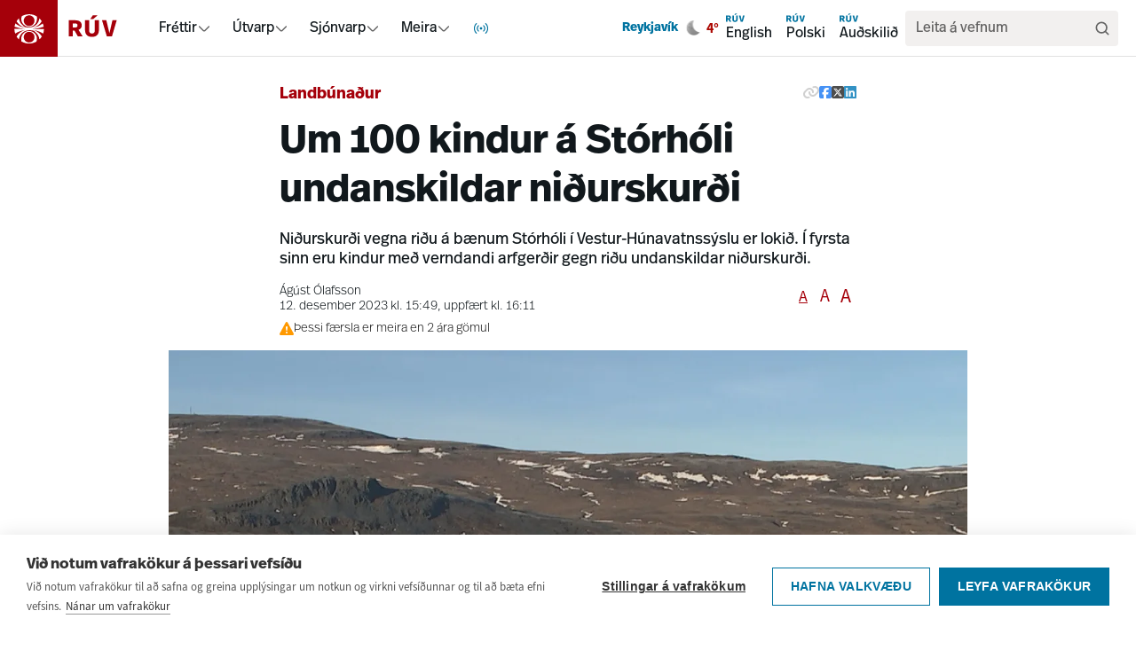

--- FILE ---
content_type: text/html; charset=utf-8
request_url: https://www.ruv.is/frettir/innlent/2023-12-12-um-100-kindur-a-storholi-undanskildar-nidurskurdi-399453
body_size: 16447
content:
<!DOCTYPE html><html><head><meta charSet="utf-8"/><title>Um 100 kindur á Stórhóli undanskildar niðurskurði - RÚV.is</title><meta content="ruv.is" name="application-name"/><meta content="width=device-width, initial-scale=1.0" name="viewport"/><meta content="RÚV" property="og:site_name"/><meta content="https://www.ruv.is/frettir/innlent/2023-12-12-um-100-kindur-a-storholi-undanskildar-nidurskurdi-399453/" property="og:url"/><meta content="Um 100 kindur á Stórhóli undanskildar niðurskurði - RÚV.is" property="og:title"/><meta property="og:image" content="https://myndir.ruv.is/[base64]"/><meta property="og:image:width" content="1200" name="og:image:width"/><meta property="og:image:height" content="630" name="og:image:height"/><meta content="Bærinn Stórhóll í Húnaþingi vestra. Vetrarmynd, hrím á jörðu, sól, fallegt veður." property="og:image:alt"/><meta content="Niðurskurði vegna riðu á bænum Stórhóli í Vestur-Húnavatnssýslu er lokið. Í fyrsta sinn eru kindur með verndandi arfgerðir gegn riðu undanskildar niðurskurði." name="og:description"/><meta content="Niðurskurði vegna riðu á bænum Stórhóli í Vestur-Húnavatnssýslu er lokið. Í fyrsta sinn eru kindur með verndandi arfgerðir gegn riðu undanskildar niðurskurði." name="description"/><meta content="summary_large_image" name="twitter:card"/><meta content="@RUVohf" name="twitter:site"/><meta content="article" property="og:type"/><meta content="Færsla" property="k5a:contentTag"/><meta content="Fréttir" property="article:section"/><meta content="Innlendar fréttir" property="article:subsection"/><meta content="MAST" property="article:tag" id="tag_0"/><meta content="Riðurannsóknir" property="article:tag" id="tag_1"/><meta content="sauðfjárbúskapur" property="article:tag" id="tag_2"/><meta content="Norðurland" property="article:tag" id="tag_3"/><meta content="Húnaþing vestra" property="article:tag" id="tag_4"/><meta content="Riða" property="article:tag" id="tag_5"/><meta content="Matvælastofnun" property="article:tag" id="tag_6"/><meta content="Landbúnaður" property="k5a:contentTag"/><meta content="2023-12-12T15:49:28.378747Z" property="article:published_time"/><meta content="2023-12-12T16:11:08.436818Z" property="article:modified_time"/><meta content="Ágúst Ólafsson" property="article:author" id="author_0"/><link href="https://static.nyr.ruv.is/static/images/ruv-logo-196x196.png" rel="icon"/><link rel="apple-touch-icon" sizes="180x180" href="/apple-touch-icon.png"/><link rel="icon" type="image/png" sizes="32x32" href="/favicon-32x32.png"/><link rel="icon" type="image/png" sizes="16x16" href="/favicon-16x16.png"/><link rel="manifest" href="/site.webmanifest"/><link rel="mask-icon" href="/safari-pinned-tab.svg" color="#0073a0"/><meta name="apple-mobile-web-app-title" content="RÚV.is"/><meta name="application-name" content="RÚV.is"/><meta name="msapplication-TileColor" content="#0073a0"/><meta name="theme-color" content="#ffffff"/><meta name="next-head-count" content="40"/><link rel="preload" href="/_next/static/css/942948fdd4d623e6.css" as="style"/><link rel="stylesheet" href="/_next/static/css/942948fdd4d623e6.css" data-n-g=""/><noscript data-n-css=""></noscript><script defer="" nomodule="" src="/_next/static/chunks/polyfills-42372ed130431b0a.js"></script><script src="/_next/static/chunks/webpack-1f489695fa4c445b.js" defer=""></script><script src="/_next/static/chunks/framework-f30cbadcebab7629.js" defer=""></script><script src="/_next/static/chunks/main-21866ebbc7c94495.js" defer=""></script><script src="/_next/static/chunks/pages/_app-6055c673391ef76b.js" defer=""></script><script src="/_next/static/chunks/pages/frettir/%5Bslug%5D/%5BnewsId%5D-862bad7a76fe77c2.js" defer=""></script><script src="/_next/static/3OcSyO7tvif_yW1syoTMi/_buildManifest.js" defer=""></script><script src="/_next/static/3OcSyO7tvif_yW1syoTMi/_ssgManifest.js" defer=""></script></head><body><div id="__next"><a href="#main" class="font-real text-ruvOhf text-m z-100 border-ruvOhf text-nowrap absolute left-3 top-[15px] translate-y-[-100px] rounded-md border bg-white px-3 py-2 leading-none focus:translate-y-0 focus:outline-none">Hoppa í aðalefni</a><nav class="sticky top-0 z-10 hidden items-center justify-between bg-white pr-5  shadow-[inset_0_-1px_0_0_#E2E2E2] md:flex"><div class="flex items-stretch"><a class="pr-8" data-click-position="main-nav-root" data-k5a-pos="main-nav-root" aria-label="Fara á heimasíðu" href="/"><svg height="64" class="text-frettir transition-colors duration-300" viewBox="0 0 133 63" fill="none" xmlns="http://www.w3.org/2000/svg"><g clip-path="url(#a)"><path d="M64 0H0v64h64z" fill="currentColor"></path><path d="m36.4646 32.1244 1.3371-.1354c3.6261-.3838 7.2068-1.1513 10.6742-2.2801h.0227v-.0451c-.1813-1.2417-.5213-2.4607-.9972-3.6346v-.0452l-.0453.0226c-2.8782 2.3027-6.1643 3.8829-9.7677 4.6956l-1.2918.2935 1.2691-.4289c3.5808-1.2191 6.6629-3.6798 8.6572-6.9306v-.0451c-.7025-1.1513-1.5637-2.2349-2.5382-3.1831l-.0453-.0451v.0677c-.6799 5.734-5.5524 10.0684-11.3768 10.0684s-5.6884-1.0836-7.8187-3.0702c-1.9717-1.8511-3.2408-4.3344-3.5354-7.0208v-.0677l-.068.0452c-.9745.9481-1.8357 2.0091-2.5609 3.183v.0452c2.0397 3.3411 5.2125 5.8469 8.9518 7.0434l1.2692.4063-1.3145-.2709c-3.7394-.7675-7.1388-2.3704-10.1076-4.7182h-.0454c-.4532 1.1514-.7705 2.3253-.9518 3.5443 0 .0226.0227.0452.0227.0452 3.4901 1.1513 7.0935 1.9188 10.7422 2.3026l1.3598.1355H16v.0451c0 1.7383.2946 3.4314.8385 5.0794v.0451l.0454-.0226c3.0821-1.8737 6.4362-3.183 9.9716-3.8377l.8839-.158-.8385.2935c-3.5581 1.2641-6.5723 3.7474-8.5213 6.9982v.0451c.7252 1.1739 1.6091 2.2801 2.6062 3.2508l.0454.0452v-.0677c.5892-5.8695 5.4617-10.2716 11.3994-10.2716s5.6884 1.0835 7.8187 3.0701c1.9943 1.8738 3.2634 4.3796 3.5581 7.0886v.0677l.068-.0451c.9971-.9708 1.8357-2.0544 2.5609-3.2283v-.0451c-1.9264-3.1605-4.9179-5.5986-8.3853-6.8628l-.8385-.3161.8838.1806c3.4674.6773 6.7762 1.9415 9.8131 3.7926h.0453c.5439-1.6254.8158-3.3185.8158-5.0342v-.0451H36.5552zm-4.1473-15.1026c3.2861 0 5.9603 2.6638 5.9603 5.9372s-2.6742 5.9372-5.9603 5.9372-5.9604-2.6638-5.9604-5.9372 2.6743-5.9372 5.9604-5.9372m0 12.7774c4.8045 0 8.7252-3.9055 8.7252-8.6914 0-4.7858-.204-2.1671-.6119-3.183-2.4476-1.3997-5.2578-2.1221-8.0907-2.1221-2.8328 0-5.643.745-8.0906 2.1221-.4079 1.0159-.6119 2.0769-.6119 3.183 0 4.7859 3.9207 8.6914 8.7252 8.6914m-.0453 17.3601c-3.2861 0-5.9604-2.6638-5.9604-5.9372 0-3.2733 2.6743-5.9372 5.9604-5.9372s5.9603 2.6639 5.9603 5.9372c0 3.2734-2.6742 5.9372-5.9603 5.9372m0-12.8c-4.8046 0-8.7252 3.9055-8.7252 8.6914s.2039 2.1672.6119 3.1831c.1133.0677.2266.1354.3626.2031 2.3569 1.2642 5.0311 1.9189 7.728 1.9189s5.6431-.745 8.0907-2.122c.4079-1.0159.6119-2.0995.6119-3.2057 0-4.7859-3.9207-8.6913-8.7252-8.6913" fill="#fff"></path></g><path d="M129.576 22.4735h-4.736l-3.354 14.3922-3.457-14.3922h-4.787l5.378 17.9897h5.658l5.3-17.9897zm-21.332-5.3983h-5.3l-2.637 4.035h3.252zm1.535 5.3983h-4.507v11.1544c0 2.365-.948 3.573-3.15 3.573-2.2011 0-3.1496-1.1058-3.1496-3.573V22.4735h-4.5317v11.179c0 4.1126 2.2792 7.2727 7.6553 7.2727 5.376 0 7.681-3.109 7.681-7.2727v-11.179zm-26.2474 3.5976c1.6394 0 2.5612.6929 2.5612 2.1585 0 1.6966-1.1017 2.2607-2.6879 2.2607h-2.6368v-4.4192h2.7656zm-7.2972-3.5976v17.9897h4.5316V33.91h1.9725l3.7386 6.5532h5.3513l-4.6604-7.2993c2.3548-.9259 3.5853-2.5959 3.5853-5.0365 0-3.2644-2.1769-5.6539-7.4261-5.6539z" fill="currentColor"></path><defs><clipPath id="a"><path fill="#fff" d="M0 0h64v63H0z"></path></clipPath></defs></svg></a><div class="flex items-center gap-6"><div role="menubar" aria-orientation="horizontal" class="flex h-full items-center"><div class="relative flex h-full items-center gap-1 px-3"><a class="font-real leading-none " data-click-position="main-nav-mega-link-frettir" data-k5a-pos="main-nav-mega-link-frettir" href="/frettir">Fréttir</a><button role="menuitem" aria-expanded="false" aria-haspopup="menu" id=":R29b5l6:" class="h-full" aria-label="Fréttir menu"><svg height="16" style="transform:rotate(0deg)" viewBox="0 0 16 16" fill="none" xmlns="http://www.w3.org/2000/svg" aria-label="Fréttir menu arrow icon"><path d="m13.3337 6-4.39057 4.3905c-.52067.5207-1.36487.5207-1.8856 0L2.66699 6" stroke="#646464" stroke-width="1.5" stroke-linecap="round" stroke-linejoin="round"></path></svg></button></div><div class="relative flex h-full items-center gap-1 px-3"><a href="/utvarp" class="font-real leading-none " data-click-position="main-nav-mega-link-utvarp" data-k5a-pos="main-nav-mega-link-utvarp">Útvarp</a><button role="menuitem" aria-expanded="false" aria-haspopup="menu" id=":R2ab5l6:" class="h-full" aria-label="Útvarp menu"><svg height="16" style="transform:rotate(0deg)" viewBox="0 0 16 16" fill="none" xmlns="http://www.w3.org/2000/svg" aria-label="Útvarp menu arrow icon"><path d="m13.3337 6-4.39057 4.3905c-.52067.5207-1.36487.5207-1.8856 0L2.66699 6" stroke="#646464" stroke-width="1.5" stroke-linecap="round" stroke-linejoin="round"></path></svg></button></div><div class="relative flex h-full items-center gap-1 px-3"><a href="/sjonvarp" class="font-real leading-none " data-click-position="main-nav-mega-link-sjonvarp" data-k5a-pos="main-nav-mega-link-sjonvarp">Sjónvarp</a><button role="menuitem" aria-expanded="false" aria-haspopup="menu" id=":R2bb5l6:" class="h-full" aria-label="Sjónvarp menu"><svg height="16" style="transform:rotate(0deg)" viewBox="0 0 16 16" fill="none" xmlns="http://www.w3.org/2000/svg" aria-label="Sjónvarp menu arrow icon"><path d="m13.3337 6-4.39057 4.3905c-.52067.5207-1.36487.5207-1.8856 0L2.66699 6" stroke="#646464" stroke-width="1.5" stroke-linecap="round" stroke-linejoin="round"></path></svg></button></div><div class="relative flex h-full items-center gap-1 px-3"><a class="font-real leading-none " data-click-position="main-nav-mega-link-meira" data-k5a-pos="main-nav-mega-link-meira" href="/um-ruv">Meira</a><button role="menuitem" aria-expanded="false" aria-haspopup="menu" id=":R2cb5l6:" class="h-full" aria-label="Meira menu"><svg height="16" style="transform:rotate(0deg)" viewBox="0 0 16 16" fill="none" xmlns="http://www.w3.org/2000/svg" aria-label="Meira menu arrow icon"><path d="m13.3337 6-4.39057 4.3905c-.52067.5207-1.36487.5207-1.8856 0L2.66699 6" stroke="#646464" stroke-width="1.5" stroke-linecap="round" stroke-linejoin="round"></path></svg></button></div><div class="relative flex h-full items-center gap-1 px-3"><button role="menuitem" aria-expanded="false" aria-haspopup="menu" id=":R1j5l6:" class="h-full" aria-label="Í loftinu menu"><span class="flex items-center justify-center" aria-hidden="true"><svg width="20" height="20" viewBox="0 0 24 24" fill="none" style="color:#0073A0;display:block" xmlns="http://www.w3.org/2000/svg" aria-hidden="true" focusable="false"><style>
        @keyframes liveIconStep0 {
          0%, 100% { opacity: 1; }
        }

        @keyframes liveIconStep1 {
          0%, 15% { opacity: 0; }
          25%, 95% { opacity: 1; }
          100% { opacity: 0; }
        }

        @keyframes liveIconStep2 {
          0%, 50% { opacity: 0; }
          60%, 95% { opacity: 1; }
          100% { opacity: 0; }
        }

        .liveIcon__0 { animation: liveIconStep0 var(--dur) ease-in-out infinite; }
        .liveIcon__1 { animation: liveIconStep1 var(--dur) ease-in-out infinite; }
        .liveIcon__2 { animation: liveIconStep2 var(--dur) ease-in-out infinite; }

        @media (prefers-reduced-motion: reduce) {
          .liveIcon__0 { opacity: 1; }
          .liveIcon__1,
          .liveIcon__2 { opacity: 0; }
          .liveIcon__0,
          .liveIcon__1,
          .liveIcon__2 { animation: none !important; }
        }
      </style><g style="--dur:3000ms"><path class="liveIcon__0" d="M12 10.3047C11.0633 10.3047 10.3037 11.0643 10.3037 12.001C10.3037 12.9375 11.0633 13.6963 12 13.6963C12.9367 13.6963 13.6963 12.9375 13.6963 12.001C13.6963 11.0643 12.9367 10.3047 12 10.3047Z" fill="currentColor"></path><path class="liveIcon__1" d="M6.30371 12C6.30381 10.4275 6.94273 9.00258 7.97266 7.97266L8.46484 7.48047L9.44922 8.46484L8.95703 8.95703C8.17749 9.73658 7.69639 10.8115 7.69629 12C7.69629 13.1887 8.17741 14.2643 8.95703 15.0439L9.44922 15.5361L8.46484 16.5205L7.97266 16.0283C6.94264 14.9983 6.30371 13.5727 6.30371 12ZM16.3037 12C16.3036 10.8114 15.8226 9.73656 15.043 8.95703L14.5508 8.46484L15.5352 7.48047L16.0273 7.97266C17.0574 9.0026 17.6962 10.4275 17.6963 12C17.6963 13.5727 17.0575 14.9983 16.0273 16.0283L15.5352 16.5205L14.5508 15.5361L15.043 15.0439C15.8226 14.2644 16.3037 13.1887 16.3037 12Z" fill="currentColor"></path><path class="liveIcon__2" d="M2.30371 12.001C2.30371 9.32377 3.38977 6.89839 5.14355 5.14453L5.63574 4.65234L6.62012 5.63672L6.12793 6.12891C4.62453 7.63239 3.69629 9.70778 3.69629 12.001C3.69637 14.294 4.62471 16.3687 6.12793 17.8721L6.62012 18.3643L5.63574 19.3486L5.14355 18.8564C3.38996 17.1027 2.30379 14.678 2.30371 12.001ZM20.3037 12.001C20.3037 9.70778 19.3754 7.6324 17.8721 6.12891L17.3799 5.63672L18.3643 4.65234L18.8564 5.14453C20.6101 6.89838 21.6963 9.32375 21.6963 12.001C21.6962 14.678 20.61 17.1027 18.8564 18.8564L18.3643 19.3486L17.3799 18.3643L17.8721 17.8721C19.3752 16.3686 20.3036 14.294 20.3037 12.001Z" fill="currentColor"></path></g></svg></span></button></div></div></div></div><div class="flex items-center gap-6"><div class="hidden min-[930px]:block"></div><div class="fw:flex hidden gap-3"><a class="font-real flex flex-col items-start p-2" data-click-position="main-nav-en" data-k5a-pos="main-nav-en" href="/english"><svg height="12" viewBox="0 0 16 9" fill="none" xmlns="http://www.w3.org/2000/svg"><path d="M15.9994 2.54253H14.5788L13.5727 6.85935L12.536 2.54253H11.1001L12.7132 7.9384H14.4102L16 2.54253H15.9994ZM9.6011 0.92334H8.01134L7.22045 2.13359H8.19589L9.6011 0.92334ZM10.0615 2.54253H8.70966V5.8882C8.70966 6.59756 8.42518 6.9599 7.76488 6.9599C7.10457 6.9599 6.8201 6.62821 6.8201 5.8882V2.54253H5.46086V5.89556C5.46086 7.12911 6.14446 8.07696 7.75691 8.07696C9.36935 8.07696 10.0609 7.14444 10.0609 5.89556V2.54253H10.0615ZM2.18876 3.62158C2.68046 3.62158 2.95697 3.82942 2.95697 4.26901C2.95697 4.77788 2.62651 4.9471 2.15075 4.9471H1.35985V3.62158H2.18937H2.18876ZM0 2.54253V7.9384H1.35924V5.97281H1.95088L3.07223 7.9384H4.67732L3.27946 5.74903C3.98575 5.4713 4.35483 4.9704 4.35483 4.23836C4.35483 3.25924 3.70188 2.54253 2.12745 2.54253H0Z" fill="#0073A0"></path></svg><span>English</span></a><a class="font-real flex flex-col items-start p-2" data-click-position="main-nav-pl" data-k5a-pos="main-nav-pl" href="/polski"><svg height="12" viewBox="0 0 16 9" fill="none" xmlns="http://www.w3.org/2000/svg"><path d="M15.9994 2.54253H14.5788L13.5727 6.85935L12.536 2.54253H11.1001L12.7132 7.9384H14.4102L16 2.54253H15.9994ZM9.6011 0.92334H8.01134L7.22045 2.13359H8.19589L9.6011 0.92334ZM10.0615 2.54253H8.70966V5.8882C8.70966 6.59756 8.42518 6.9599 7.76488 6.9599C7.10457 6.9599 6.8201 6.62821 6.8201 5.8882V2.54253H5.46086V5.89556C5.46086 7.12911 6.14446 8.07696 7.75691 8.07696C9.36935 8.07696 10.0609 7.14444 10.0609 5.89556V2.54253H10.0615ZM2.18876 3.62158C2.68046 3.62158 2.95697 3.82942 2.95697 4.26901C2.95697 4.77788 2.62651 4.9471 2.15075 4.9471H1.35985V3.62158H2.18937H2.18876ZM0 2.54253V7.9384H1.35924V5.97281H1.95088L3.07223 7.9384H4.67732L3.27946 5.74903C3.98575 5.4713 4.35483 4.9704 4.35483 4.23836C4.35483 3.25924 3.70188 2.54253 2.12745 2.54253H0Z" fill="#0073A0"></path></svg><span>Polski</span></a><a class="font-real flex flex-col items-start p-2" data-click-position="main-nav-aud" data-k5a-pos="main-nav-aud" href="/audskilid"><svg height="12" viewBox="0 0 16 9" fill="none" xmlns="http://www.w3.org/2000/svg"><path d="M15.9994 2.54253H14.5788L13.5727 6.85935L12.536 2.54253H11.1001L12.7132 7.9384H14.4102L16 2.54253H15.9994ZM9.6011 0.92334H8.01134L7.22045 2.13359H8.19589L9.6011 0.92334ZM10.0615 2.54253H8.70966V5.8882C8.70966 6.59756 8.42518 6.9599 7.76488 6.9599C7.10457 6.9599 6.8201 6.62821 6.8201 5.8882V2.54253H5.46086V5.89556C5.46086 7.12911 6.14446 8.07696 7.75691 8.07696C9.36935 8.07696 10.0609 7.14444 10.0609 5.89556V2.54253H10.0615ZM2.18876 3.62158C2.68046 3.62158 2.95697 3.82942 2.95697 4.26901C2.95697 4.77788 2.62651 4.9471 2.15075 4.9471H1.35985V3.62158H2.18937H2.18876ZM0 2.54253V7.9384H1.35924V5.97281H1.95088L3.07223 7.9384H4.67732L3.27946 5.74903C3.98575 5.4713 4.35483 4.9704 4.35483 4.23836C4.35483 3.25924 3.70188 2.54253 2.12745 2.54253H0Z" fill="#0073A0"></path></svg><span>Auðskilið</span></a></div><div class="hidden xl:block"><div class="bg-navGray flex items-center gap-1 rounded p-2 pl-3"><input class="font-real w-full bg-transparent placeholder-black placeholder-opacity-60 " placeholder="Leita á vefnum" name="search" aria-label="Leita á síðunni" role="search" value=""/><button aria-label="Leita" type="button"><svg height="20" viewBox="0 0 20 20" fill="none" xmlns="http://www.w3.org/2000/svg"><path d="m16.6654 16.6668-3.2917-3.2916m1.625-4.20837c0 3.22167-2.6117 5.83337-5.83334 5.83337-3.22165 0-5.83333-2.6117-5.83333-5.83337 0-3.22166 2.61168-5.83333 5.83333-5.83333 3.22164 0 5.83334 2.61167 5.83334 5.83333Z" stroke="#646464" stroke-width="1.66667" stroke-linecap="round"></path></svg></button></div></div><div class="block xl:hidden"><a data-click-position="main-nav-leit" data-k5a-pos="main-nav-leit" aria-label="Leita" href="/leit"><svg height="24" viewBox="0 0 20 20" fill="none" xmlns="http://www.w3.org/2000/svg"><path d="m16.6654 16.6668-3.2917-3.2916m1.625-4.20837c0 3.22167-2.6117 5.83337-5.83334 5.83337-3.22165 0-5.83333-2.6117-5.83333-5.83337 0-3.22166 2.61168-5.83333 5.83333-5.83333 3.22164 0 5.83334 2.61167 5.83334 5.83333Z" stroke="#646464" stroke-width="1.66667" stroke-linecap="round"></path></svg></a></div></div></nav><nav style="--mobile-navbar-height:57px" class="pt-[var(--mobile-navbar-height)] md:hidden"><div class="fixed left-0 right-0 top-0 z-10 flex h-[var(--mobile-navbar-height)] items-center justify-between bg-white py-4 pr-5 shadow-[inset_0_-1px_0_0_#E2E2E2]"><a class="pr-8" aria-label="Fara á heimasíðu" href="/"><svg height="57" class="text-frettir transition-colors duration-300" viewBox="0 0 133 63" fill="none" xmlns="http://www.w3.org/2000/svg"><g clip-path="url(#a)"><path d="M64 0H0v64h64z" fill="currentColor"></path><path d="m36.4646 32.1244 1.3371-.1354c3.6261-.3838 7.2068-1.1513 10.6742-2.2801h.0227v-.0451c-.1813-1.2417-.5213-2.4607-.9972-3.6346v-.0452l-.0453.0226c-2.8782 2.3027-6.1643 3.8829-9.7677 4.6956l-1.2918.2935 1.2691-.4289c3.5808-1.2191 6.6629-3.6798 8.6572-6.9306v-.0451c-.7025-1.1513-1.5637-2.2349-2.5382-3.1831l-.0453-.0451v.0677c-.6799 5.734-5.5524 10.0684-11.3768 10.0684s-5.6884-1.0836-7.8187-3.0702c-1.9717-1.8511-3.2408-4.3344-3.5354-7.0208v-.0677l-.068.0452c-.9745.9481-1.8357 2.0091-2.5609 3.183v.0452c2.0397 3.3411 5.2125 5.8469 8.9518 7.0434l1.2692.4063-1.3145-.2709c-3.7394-.7675-7.1388-2.3704-10.1076-4.7182h-.0454c-.4532 1.1514-.7705 2.3253-.9518 3.5443 0 .0226.0227.0452.0227.0452 3.4901 1.1513 7.0935 1.9188 10.7422 2.3026l1.3598.1355H16v.0451c0 1.7383.2946 3.4314.8385 5.0794v.0451l.0454-.0226c3.0821-1.8737 6.4362-3.183 9.9716-3.8377l.8839-.158-.8385.2935c-3.5581 1.2641-6.5723 3.7474-8.5213 6.9982v.0451c.7252 1.1739 1.6091 2.2801 2.6062 3.2508l.0454.0452v-.0677c.5892-5.8695 5.4617-10.2716 11.3994-10.2716s5.6884 1.0835 7.8187 3.0701c1.9943 1.8738 3.2634 4.3796 3.5581 7.0886v.0677l.068-.0451c.9971-.9708 1.8357-2.0544 2.5609-3.2283v-.0451c-1.9264-3.1605-4.9179-5.5986-8.3853-6.8628l-.8385-.3161.8838.1806c3.4674.6773 6.7762 1.9415 9.8131 3.7926h.0453c.5439-1.6254.8158-3.3185.8158-5.0342v-.0451H36.5552zm-4.1473-15.1026c3.2861 0 5.9603 2.6638 5.9603 5.9372s-2.6742 5.9372-5.9603 5.9372-5.9604-2.6638-5.9604-5.9372 2.6743-5.9372 5.9604-5.9372m0 12.7774c4.8045 0 8.7252-3.9055 8.7252-8.6914 0-4.7858-.204-2.1671-.6119-3.183-2.4476-1.3997-5.2578-2.1221-8.0907-2.1221-2.8328 0-5.643.745-8.0906 2.1221-.4079 1.0159-.6119 2.0769-.6119 3.183 0 4.7859 3.9207 8.6914 8.7252 8.6914m-.0453 17.3601c-3.2861 0-5.9604-2.6638-5.9604-5.9372 0-3.2733 2.6743-5.9372 5.9604-5.9372s5.9603 2.6639 5.9603 5.9372c0 3.2734-2.6742 5.9372-5.9603 5.9372m0-12.8c-4.8046 0-8.7252 3.9055-8.7252 8.6914s.2039 2.1672.6119 3.1831c.1133.0677.2266.1354.3626.2031 2.3569 1.2642 5.0311 1.9189 7.728 1.9189s5.6431-.745 8.0907-2.122c.4079-1.0159.6119-2.0995.6119-3.2057 0-4.7859-3.9207-8.6913-8.7252-8.6913" fill="#fff"></path></g><path d="M129.576 22.4735h-4.736l-3.354 14.3922-3.457-14.3922h-4.787l5.378 17.9897h5.658l5.3-17.9897zm-21.332-5.3983h-5.3l-2.637 4.035h3.252zm1.535 5.3983h-4.507v11.1544c0 2.365-.948 3.573-3.15 3.573-2.2011 0-3.1496-1.1058-3.1496-3.573V22.4735h-4.5317v11.179c0 4.1126 2.2792 7.2727 7.6553 7.2727 5.376 0 7.681-3.109 7.681-7.2727v-11.179zm-26.2474 3.5976c1.6394 0 2.5612.6929 2.5612 2.1585 0 1.6966-1.1017 2.2607-2.6879 2.2607h-2.6368v-4.4192h2.7656zm-7.2972-3.5976v17.9897h4.5316V33.91h1.9725l3.7386 6.5532h5.3513l-4.6604-7.2993c2.3548-.9259 3.5853-2.5959 3.5853-5.0365 0-3.2644-2.1769-5.6539-7.4261-5.6539z" fill="currentColor"></path><defs><clipPath id="a"><path fill="#fff" d="M0 0h64v63H0z"></path></clipPath></defs></svg></a><div class="flex items-center gap-4"><button><svg height="24" viewBox="0 0 20 20" fill="none" xmlns="http://www.w3.org/2000/svg"><path d="m16.6654 16.6668-3.2917-3.2916m1.625-4.20837c0 3.22167-2.6117 5.83337-5.83334 5.83337-3.22165 0-5.83333-2.6117-5.83333-5.83337 0-3.22166 2.61168-5.83333 5.83333-5.83333 3.22164 0 5.83334 2.61167 5.83334 5.83333Z" stroke="#646464" stroke-width="1.66667" stroke-linecap="round"></path></svg></button><div class="bg-borderGray h-4 w-px"></div><button class="flex items-center gap-2"><span class="font-real text-m leading-none">Valmynd</span><svg height="24" viewBox="0 0 25 24" fill="none" xmlns="http://www.w3.org/2000/svg"><path d="M3.91406 12H21.9141M3.91406 6H21.9141M3.91406 18H21.9141" stroke="#000" stroke-width="2" stroke-linecap="round" stroke-linejoin="round"></path></svg></button></div></div></nav><noscript><iframe src="https://www.googletagmanager.com/ns.html?id=GTM-KGNRG7S" height="0" width="0" style="display:none;visibility:hidden"></iframe></noscript><main class="z-1 flex min-h-screen w-full flex-col items-center gap-5 md:m-auto" id="main"></main><footer class="bg-spilarinn relative mt-12 items-center space-y-6 overflow-hidden text-white" title="Síðufótur"><svg height="48rem" viewBox="0 0 38.8 38.8" width="48rem" x="0px" xmlns="http://www.w3.org/2000/svg" xmlns:xlink="http://www.w3.org/1999/xlink" y="0px" class="z-1 absolute -top-24 left-1/3 self-start opacity-20 md:left-2/3" color="white" xml:space="preserve"><path d="M24.3,19.6l1.6-0.2c4.3-0.4,8.5-1.4,12.5-2.7l0,0l0,0c-0.2-1.5-0.6-2.9-1.2-4.3l0-0.1l0,0  c-3.4,2.7-7.3,4.6-11.5,5.5l-1.5,0.3l1.5-0.5c4.2-1.4,7.8-4.4,10.2-8.2l0,0l0,0c-0.8-1.4-1.8-2.6-3-3.8l-0.1-0.1l0,0.1  c-0.8,6.8-6.5,11.9-13.4,11.9c-3.4,0-6.7-1.3-9.2-3.6C7.9,11.9,6.4,9,6.1,5.8l0-0.1L6,5.8C4.9,6.9,3.8,8.2,3,9.5l0,0l0,0  c2.4,3.9,6.1,6.9,10.5,8.3l1.5,0.5l-1.5-0.3c-4.4-0.9-8.4-2.8-11.9-5.6l0,0l0,0.1c-0.5,1.3-0.9,2.8-1.1,4.2l0,0l0,0  c4.1,1.4,8.3,2.3,12.6,2.7l1.6,0.2H0.2v0c0,2,0.3,4.1,1,6l0,0l0,0c3.6-2.2,7.6-3.8,11.7-4.5l1-0.2l-1,0.4c-4.2,1.5-7.7,4.4-10,8.3  l0,0l0,0C3.8,31,4.9,32.3,6,33.4l0.1,0.1l0-0.1c0.7-6.9,6.4-12.1,13.4-12.1c3.4,0,6.7,1.3,9.2,3.6c2.4,2.2,3.8,5.2,4.2,8.4l0,0.1  l0.1-0.1c1.2-1.1,2.2-2.4,3-3.8l0,0l0,0c-2.3-3.7-5.8-6.6-9.9-8.1l-1-0.4l1,0.2c4.1,0.8,8,2.3,11.5,4.5l0,0l0,0c0.6-1.9,1-3.9,1-5.9  v0L24.3,19.6z M19.4,1.8c3.9,0,7,3.1,7,7c0,3.9-3.1,7-7,7c-3.9,0-7-3.1-7-7S15.6,1.8,19.4,1.8 M19.4,16.9c5.7,0,10.2-4.6,10.2-10.3  c0-1.3-0.2-2.5-0.7-3.7l0,0l0,0c-2.9-1.6-6.2-2.5-9.5-2.5c-3.3,0-6.6,0.9-9.5,2.5l0,0l0,0C9.4,4.1,9.2,5.3,9.2,6.6  C9.2,12.3,13.8,16.9,19.4,16.9 M19.4,37.3c-3.9,0-7-3.1-7-7c0-3.9,3.1-7,7-7c3.9,0,7,3.1,7,7C26.4,34.2,23.3,37.3,19.4,37.3   M19.4,22.3c-5.7,0-10.2,4.6-10.2,10.2c0,1.3,0.2,2.6,0.7,3.8l0,0l0,0c0.1,0.1,0.3,0.2,0.4,0.2c2.8,1.5,5.9,2.3,9.1,2.3  c3.3,0,6.6-0.9,9.5-2.5l0,0l0,0c0.5-1.2,0.7-2.5,0.7-3.8C29.7,26.9,25.1,22.3,19.4,22.3" fill="white"></path></svg><nav class="almost-full-screen-content max-w-90 lg:w-container-lg m-auto flex flex-col items-center gap-5 px-2 py-5 md:m-auto md:min-w-0"><div class="grid w-full grid-cols-2 md:grid-cols-5 md:gap-0"><div class="col-span-2 space-y-1 md:col-span-1"><a class="font-real flex gap-2 text-3xl font-bold" data-click-position="footer-nav-root" data-k5a-pos="footer-nav-root" href="/"><svg height="2rem" viewBox="0 0 38.8 38.8" width="2rem" x="0px" xmlns="http://www.w3.org/2000/svg" xmlns:xlink="http://www.w3.org/1999/xlink" y="0px" color="white" xml:space="preserve"><path d="M24.3,19.6l1.6-0.2c4.3-0.4,8.5-1.4,12.5-2.7l0,0l0,0c-0.2-1.5-0.6-2.9-1.2-4.3l0-0.1l0,0  c-3.4,2.7-7.3,4.6-11.5,5.5l-1.5,0.3l1.5-0.5c4.2-1.4,7.8-4.4,10.2-8.2l0,0l0,0c-0.8-1.4-1.8-2.6-3-3.8l-0.1-0.1l0,0.1  c-0.8,6.8-6.5,11.9-13.4,11.9c-3.4,0-6.7-1.3-9.2-3.6C7.9,11.9,6.4,9,6.1,5.8l0-0.1L6,5.8C4.9,6.9,3.8,8.2,3,9.5l0,0l0,0  c2.4,3.9,6.1,6.9,10.5,8.3l1.5,0.5l-1.5-0.3c-4.4-0.9-8.4-2.8-11.9-5.6l0,0l0,0.1c-0.5,1.3-0.9,2.8-1.1,4.2l0,0l0,0  c4.1,1.4,8.3,2.3,12.6,2.7l1.6,0.2H0.2v0c0,2,0.3,4.1,1,6l0,0l0,0c3.6-2.2,7.6-3.8,11.7-4.5l1-0.2l-1,0.4c-4.2,1.5-7.7,4.4-10,8.3  l0,0l0,0C3.8,31,4.9,32.3,6,33.4l0.1,0.1l0-0.1c0.7-6.9,6.4-12.1,13.4-12.1c3.4,0,6.7,1.3,9.2,3.6c2.4,2.2,3.8,5.2,4.2,8.4l0,0.1  l0.1-0.1c1.2-1.1,2.2-2.4,3-3.8l0,0l0,0c-2.3-3.7-5.8-6.6-9.9-8.1l-1-0.4l1,0.2c4.1,0.8,8,2.3,11.5,4.5l0,0l0,0c0.6-1.9,1-3.9,1-5.9  v0L24.3,19.6z M19.4,1.8c3.9,0,7,3.1,7,7c0,3.9-3.1,7-7,7c-3.9,0-7-3.1-7-7S15.6,1.8,19.4,1.8 M19.4,16.9c5.7,0,10.2-4.6,10.2-10.3  c0-1.3-0.2-2.5-0.7-3.7l0,0l0,0c-2.9-1.6-6.2-2.5-9.5-2.5c-3.3,0-6.6,0.9-9.5,2.5l0,0l0,0C9.4,4.1,9.2,5.3,9.2,6.6  C9.2,12.3,13.8,16.9,19.4,16.9 M19.4,37.3c-3.9,0-7-3.1-7-7c0-3.9,3.1-7,7-7c3.9,0,7,3.1,7,7C26.4,34.2,23.3,37.3,19.4,37.3   M19.4,22.3c-5.7,0-10.2,4.6-10.2,10.2c0,1.3,0.2,2.6,0.7,3.8l0,0l0,0c0.1,0.1,0.3,0.2,0.4,0.2c2.8,1.5,5.9,2.3,9.1,2.3  c3.3,0,6.6-0.9,9.5-2.5l0,0l0,0c0.5-1.2,0.7-2.5,0.7-3.8C29.7,26.9,25.1,22.3,19.4,22.3" fill="white"></path></svg>RÚV</a></div></div><div class="grid w-full grid-cols-2 gap-y-4 md:grid-cols-5"><div class="col-span-2 space-y-1 md:col-span-1"><p class="font-real text-base">Efstaleiti 1</p><p class="font-real text-base">103 Reykjavík</p><p class="font-real text-base">Sími: 515-3000</p><p class="font-real text-base">frá kl. 8.30 – 14.00</p></div><div class="z-100 col-span-1 mt-6 space-y-1 md:mt-0 md:space-y-4"><p class="font-real text-sm font-bold" id="footer_column_0">Fréttir</p><ul aria-labelledby="footer_column_0" class="list-none pl-0"><li><a class="font-real cursor-pointer text-sm hover:underline" data-click-position="footer-nav-link" data-k5a-pos="footer-nav-link" aria-label="Innlendar fréttir" href="/frettir/innlent/">Innlendar fréttir</a></li><li><a class="font-real cursor-pointer text-sm hover:underline" data-click-position="footer-nav-link" data-k5a-pos="footer-nav-link" aria-label="Erlendar fréttir" href="/frettir/erlent/">Erlendar fréttir</a></li><li><a class="font-real cursor-pointer text-sm hover:underline" data-click-position="footer-nav-link" data-k5a-pos="footer-nav-link" aria-label="Menning og dægurmál" href="/frettir/menning-og-daegurmal/">Menning og dægurmál</a></li><li><a class="font-real cursor-pointer text-sm hover:underline" data-click-position="footer-nav-link" data-k5a-pos="footer-nav-link" aria-label="Íþróttir" href="/frettir/ithrottir/">Íþróttir</a></li></ul></div><div class="z-100 col-span-1 mt-6 space-y-1 md:mt-0 md:space-y-4"><p class="font-real text-sm font-bold" id="footer_column_1">Um RÚV</p><ul aria-labelledby="footer_column_1" class="list-none pl-0"><li><a class="font-real cursor-pointer text-sm hover:underline" data-click-position="footer-nav-link" data-k5a-pos="footer-nav-link" aria-label="Auglýsingar" href="/um-ruv/auglysingar/">Auglýsingar</a></li><li><a class="font-real cursor-pointer text-sm hover:underline" data-click-position="footer-nav-link" data-k5a-pos="footer-nav-link" aria-label="Dánarfregnir" href="/um-ruv/auglysingar/danarfregnir/">Dánarfregnir</a></li><li><a class="font-real cursor-pointer text-sm hover:underline" data-click-position="footer-nav-link" data-k5a-pos="footer-nav-link" aria-label="Fréttir af RÚV" href="/um-ruv/i-umraedunni/">Fréttir af RÚV</a></li><li><a class="font-real cursor-pointer text-sm hover:underline" data-click-position="footer-nav-link" data-k5a-pos="footer-nav-link" aria-label="Innri starfsemi, lög og reglur" href="/um-ruv/stefna-og-starfsemi/">Innri starfsemi, lög og reglur</a></li><li><a class="font-real cursor-pointer text-sm hover:underline" data-click-position="footer-nav-link" data-k5a-pos="footer-nav-link" aria-label="Hafa samband" href="/um-ruv/hafa-samband/">Hafa samband</a></li></ul></div><div class="z-100 col-span-1 mt-6 space-y-1 md:mt-0 md:space-y-4"><p class="font-real text-sm font-bold" id="footer_column_2">Framleiðsla og efni</p><ul aria-labelledby="footer_column_2" class="list-none pl-0"><li><a class="font-real cursor-pointer text-sm hover:underline" data-click-position="footer-nav-link" data-k5a-pos="footer-nav-link" aria-label="RÚV öpp fyrir snjalltæki" href="/um-ruv/opp-fra-ruv-fyrir-snjalltaeki/">RÚV öpp fyrir snjalltæki</a></li><li><a class="font-real cursor-pointer text-sm hover:underline" data-click-position="footer-nav-link" data-k5a-pos="footer-nav-link" aria-label="Safn RÚV" href="/um-ruv/safn-ruv/">Safn RÚV</a></li><li><a class="font-real cursor-pointer text-sm hover:underline" data-click-position="footer-nav-link" data-k5a-pos="footer-nav-link" aria-label="Skil á efni til RÚV" href="/um-ruv/merki/skilareglur-fyrir-dagskrarefni-i-sjonvarp/">Skil á efni til RÚV</a></li><li><a class="font-real cursor-pointer text-sm hover:underline" data-click-position="footer-nav-link" data-k5a-pos="footer-nav-link" aria-label="About RÚV" href="/um-ruv/about-ruv/">About RÚV</a></li><li><a class="font-real cursor-pointer text-sm hover:underline" data-click-position="footer-nav-link" data-k5a-pos="footer-nav-link" aria-label="RÚV Archive" href="/um-ruv/safn-ruv/ruv-archive/">RÚV Archive</a></li></ul></div><div class="z-100 col-span-1 mt-6 space-y-1 md:mt-0 md:space-y-4"><p class="font-real text-sm font-bold" id="footer_column_3">Aðgengi</p><ul aria-labelledby="footer_column_3" class="list-none pl-0"><li><a class="font-real cursor-pointer text-sm hover:underline" data-click-position="footer-nav-link" data-k5a-pos="footer-nav-link" aria-label="Auðskilið" href="/audskilid/">Auðskilið</a></li><li><a class="font-real cursor-pointer text-sm hover:underline" data-click-position="footer-nav-link" data-k5a-pos="footer-nav-link" aria-label="RÚV English" href="/english/">RÚV English</a></li><li><a class="font-real cursor-pointer text-sm hover:underline" data-click-position="footer-nav-link" data-k5a-pos="footer-nav-link" aria-label="RÚV Polski" href="/polski/">RÚV Polski</a></li><li><a class="font-real cursor-pointer text-sm hover:underline" data-click-position="footer-nav-link" data-k5a-pos="footer-nav-link" aria-label="Hlaðvarp" href="/hladvarp/">Hlaðvarp</a></li></ul></div><a class="font-real z-100 col-span-1 mt-6 cursor-pointer self-end text-sm hover:underline" data-click-position="footer-nav-fixed" data-k5a-pos="footer-nav-fixed" aria-label="Um Ríkisútvarpið" href="/um-ruv/">Um Ríkisútvarpið</a><a class="font-real z-100 col-span-1 mt-6 cursor-pointer self-end text-sm hover:underline" data-click-position="footer-nav-fixed" data-k5a-pos="footer-nav-fixed" aria-label="Dreifikerfi RÚV" href="/um-ruv/dreifikerfi-ruv/">Dreifikerfi RÚV</a><a class="font-real z-100 col-span-1 mt-6 cursor-pointer self-end text-sm hover:underline" data-click-position="footer-nav-fixed" data-k5a-pos="footer-nav-fixed" aria-label="Mannauður" href="/um-ruv/mannaudur/">Mannauður</a><a class="font-real z-100 col-span-1 mt-6 cursor-pointer self-end text-sm hover:underline" data-click-position="footer-nav-fixed" data-k5a-pos="footer-nav-fixed" aria-label="Persónuvernd" href="/um-ruv/personuverndarstefna/">Persónuvernd</a><button type="button" aria-label="Vefkökustillingar" class="z-100 font-real col-span-1 mt-6 justify-self-start text-sm hover:underline" data-click-position="footer-nav-fixed" data-k5a-pos="footer-nav-fixed">Vefkökustillingar</button><div class="z-100 col-span-2 mt-2 flex flex-col justify-center gap-5 md:col-span-5"><a aria-label="RÚV á Facebook" class="pointer self-end" href="https://www.facebook.com/RUVohf" data-click-position="footer-nav-social"><svg data-prefix="fab" data-icon="square-facebook" class="svg-inline--fa fa-square-facebook h-3 h-3" role="img" viewBox="0 0 448 512" aria-hidden="true"><path fill="currentColor" d="M64 32C28.7 32 0 60.7 0 96L0 416c0 35.3 28.7 64 64 64l98.2 0 0-145.8-52.8 0 0-78.2 52.8 0 0-33.7c0-87.1 39.4-127.5 125-127.5 16.2 0 44.2 3.2 55.7 6.4l0 70.8c-6-.6-16.5-1-29.6-1-42 0-58.2 15.9-58.2 57.2l0 27.8 83.6 0-14.4 78.2-69.3 0 0 145.8 129 0c35.3 0 64-28.7 64-64l0-320c0-35.3-28.7-64-64-64L64 32z"></path></svg></a><div class="grid grid-cols-5"><div class="col-span-2 col-start-3 flex w-full"><p class="w-fit self-center text-sm">© RÚV 2026</p></div><a aria-label="RÚV á Twitter" class="pointer justify-self-end" href="https://twitter.com/RUVohf" data-click-position="footer-nav-social"><svg data-prefix="fab" data-icon="square-x-twitter" class="svg-inline--fa fa-square-x-twitter h-3 h-3" role="img" viewBox="0 0 448 512" aria-hidden="true"><path fill="currentColor" d="M64 32C28.7 32 0 60.7 0 96L0 416c0 35.3 28.7 64 64 64l320 0c35.3 0 64-28.7 64-64l0-320c0-35.3-28.7-64-64-64L64 32zm297.1 84l-103.8 118.6 122.1 161.4-95.6 0-74.8-97.9-85.7 97.9-47.5 0 111-126.9-117.1-153.1 98 0 67.7 89.5 78.2-89.5 47.5 0zM323.3 367.6l-169.9-224.7-28.3 0 171.8 224.7 26.4 0z"></path></svg></a></div><a aria-label="RÚV á Instagram" class="pointer self-end" href="https://www.instagram.com/ruvgram/" data-click-position="footer-nav-social"><svg data-prefix="fab" data-icon="instagram" class="svg-inline--fa fa-instagram h-3 h-3" role="img" viewBox="0 0 448 512" aria-hidden="true"><path fill="currentColor" d="M224.3 141a115 115 0 1 0 -.6 230 115 115 0 1 0 .6-230zm-.6 40.4a74.6 74.6 0 1 1 .6 149.2 74.6 74.6 0 1 1 -.6-149.2zm93.4-45.1a26.8 26.8 0 1 1 53.6 0 26.8 26.8 0 1 1 -53.6 0zm129.7 27.2c-1.7-35.9-9.9-67.7-36.2-93.9-26.2-26.2-58-34.4-93.9-36.2-37-2.1-147.9-2.1-184.9 0-35.8 1.7-67.6 9.9-93.9 36.1s-34.4 58-36.2 93.9c-2.1 37-2.1 147.9 0 184.9 1.7 35.9 9.9 67.7 36.2 93.9s58 34.4 93.9 36.2c37 2.1 147.9 2.1 184.9 0 35.9-1.7 67.7-9.9 93.9-36.2 26.2-26.2 34.4-58 36.2-93.9 2.1-37 2.1-147.8 0-184.8zM399 388c-7.8 19.6-22.9 34.7-42.6 42.6-29.5 11.7-99.5 9-132.1 9s-102.7 2.6-132.1-9c-19.6-7.8-34.7-22.9-42.6-42.6-11.7-29.5-9-99.5-9-132.1s-2.6-102.7 9-132.1c7.8-19.6 22.9-34.7 42.6-42.6 29.5-11.7 99.5-9 132.1-9s102.7-2.6 132.1 9c19.6 7.8 34.7 22.9 42.6 42.6 11.7 29.5 9 99.5 9 132.1s2.7 102.7-9 132.1z"></path></svg></a></div></div></nav></footer></div><script id="__NEXT_DATA__" type="application/json">{"props":{"pageProps":{"data":{"menu":[{"heading":"Fréttir","content":{"primary":{"heading":"Hlekkir","groups":[{"items":[{"__typename":"NavLink","brand":null,"href":"/frettir/","id":4,"label":"Nýjar fréttir","subItems":null},{"__typename":"NavLink","brand":null,"href":"/frettir/innlent/","id":5,"label":"Innlendar fréttir","subItems":null},{"__typename":"NavLink","brand":null,"href":"/frettir/erlent/","id":6,"label":"Erlendar fréttir","subItems":null},{"__typename":"NavLink","brand":null,"href":"/frettir/ithrottir/","id":7,"label":"Íþróttir","subItems":[{"__typename":"NavLink","brand":null,"href":"/frettir/ithrottir/em-i-handbolta-2026/","id":463114,"label":"EM í handbolta 2026"},{"__typename":"NavLink","brand":null,"href":"/frettir/ithrottir/vidburdadagatal/","id":49,"label":"Fram undan í beinni"}]},{"__typename":"NavLink","brand":null,"href":"/frettir/menning-og-daegurmal/","id":8,"label":"Menning \u0026 dægurmál","subItems":null},{"__typename":"NavLink","brand":null,"href":"/vedur/","id":438145,"label":"Veður","subItems":null},{"__typename":"NavLink","brand":null,"href":"/sjonvarp/spila/krakkafrettir/30712/","id":19,"label":"Krakkafréttir","subItems":null}],"__typename":"NavGroup"}],"__typename":"PrimaryNav"},"highlights":{"heading":"Fréttaþættir","link":{"label":null,"href":"","__typename":"HighlightLink"},"items":[{"image":"https://myndir.ruv.is/[base64]","title":"Kastljós","href":"/sjonvarp/spila/kastljos/38169/","description":"Lifandi og fjölbreyttur þáttur um fréttir, menningu og dægurmál.","__typename":"HighlightItem"},{"image":"https://myndir.ruv.is/[base64]","title":"Kveikur","href":"/kveikur/","description":"Áhersla á rannsóknarblaðamennsku.","__typename":"HighlightItem"},{"image":"https://myndir.ruv.is/[base64]","title":"Þetta helst","href":"/utvarp/spila/thetta-helst/33405/","description":"Málin matreidd á einfaldan og skýran hátt.","__typename":"HighlightItem"},{"image":"https://myndir.ruv.is/[base64]","title":"Spegillinn","href":"/utvarp/spila/spegillinn/25249/","description":"Kafað er dýpra í málin, þau sett í samhengi og skýringa leitað.","__typename":"HighlightItem"}],"__typename":"HighlightSection"},"livestrip":{"heading":"Í loftinu","channels":[],"__typename":"LiveStrip"},"__typename":"Content"},"__typename":"Menu"},{"heading":"Útvarp","content":{"primary":{"heading":"Hlekkir","groups":[{"items":[{"__typename":"NavLink","brand":null,"href":"/utvarp","id":6,"label":"Spilarinn","subItems":[{"__typename":"NavLink","brand":null,"href":"/utvarp/dagskra/ras1","id":2,"label":"Dagskrá útvarps"},{"__typename":"NavLink","brand":null,"href":"/utvarp/beint/ras1","id":3,"label":"Útvarp í beinni"}]},{"__typename":"NavLink","brand":null,"href":"/hladvarp/","id":47,"label":"Hlaðvarp","subItems":null},{"__typename":"NavLink","brand":null,"href":"/krakkaruv/renningur/hlusta-a-krakkaruv","id":8,"label":"KrakkaRÚV","subItems":null},{"__typename":"NavSubGroup","layout":"row","items":[{"__typename":"NavLink","brand":"ras1","href":"/ras1","id":null,"label":"Rás 1"},{"__typename":"NavLink","brand":"ras2","href":"/ras2","id":null,"label":"Rás 2"}]}],"__typename":"NavGroup"}],"__typename":"PrimaryNav"},"highlights":{"heading":"Helst í Spilaranum","link":{"label":null,"href":"/utvarp","__typename":"HighlightLink"},"items":[{"image":"https://myndir.ruv.is/[base64]","title":"Balkanbræður","href":"https://www.ruv.is/utvarp/spila/balkanbraedur/38493/bf346i","description":"Í þáttaröðinni fjallar Þorkell Gunnar Sigurbjörnsson íþróttafréttamaður um fyrstu fótboltamennina frá gömlu Júgóslavíu sem komu til Íslands á árunum 1989-1992 til að spila fótbolta og settust svo hér að. Framleiðandi: Þorgerður E. Sigurðardóttir. Hljóðmynd: Jón Þór Helgason.","__typename":"HighlightItem"},{"image":"https://myndir.ruv.is/[base64]","title":"Víðsjá","href":"https://www.ruv.is/utvarp/spila/vidsja/23618/bis959","description":"Þáttur fyrir áhugafólk um listir og menningu. Ljósi varpað á það sem efst er á baugi hverju sinni, menningin nær og fjær skoðuð frá ólíkum sjónarhornum og skapandi miðlar settir undir smásjána.","__typename":"HighlightItem"},{"image":"https://myndir.ruv.is/[base64]","title":"Spegillinn","href":"https://www.ruv.is/utvarp/spila/spegillinn/25249/ajsfcs","description":"Fréttir og fréttaskýringar í útvarpi, þar sem kafað er dýpra í málin, þau sett í stærra samhengi og skýringa leitað.","__typename":"HighlightItem"},{"image":"https://myndir.ruv.is/[base64]","title":"Íþróttavarp RÚV","href":"https://www.ruv.is/utvarp/spila/ithrottavarp-ruv/32104/b8d6g7","description":"Hlaðvarpsþættir um íþróttir.","__typename":"HighlightItem"}],"__typename":"HighlightSection"},"livestrip":{"heading":"Í loftinu","channels":[{"channel":"ras1","logo":"/top-nav/ras1-merki.svg","__typename":"Channel"},{"channel":"ras2","logo":"/top-nav/ras2-merki.svg","__typename":"Channel"},{"channel":"rondo","logo":"/top-nav/rondo-merki.svg","__typename":"Channel"}],"__typename":"LiveStrip"},"__typename":"Content"},"__typename":"Menu"},{"heading":"Sjónvarp","content":{"primary":{"heading":"Hlekkir","groups":[{"items":[{"__typename":"NavLink","brand":null,"href":"/sjonvarp","id":10,"label":"Spilarinn","subItems":[{"__typename":"NavLink","brand":null,"href":"/sjonvarp/dagskra/ruv","id":4,"label":"Dagskrá sjónvarps"},{"__typename":"NavLink","brand":null,"href":"/sjonvarp/beint/ruv","id":5,"label":"Sjónvarp í beinni"}]},{"__typename":"NavLink","brand":null,"href":"/krakkaruv","id":11,"label":"KrakkaRÚV","subItems":null},{"__typename":"NavLink","brand":null,"href":"/ungruv","id":12,"label":"UngRÚV","subItems":null},{"__typename":"NavLink","brand":null,"href":"/menntaruv","id":13,"label":"MenntaRÚV","subItems":null}],"__typename":"NavGroup"}],"__typename":"PrimaryNav"},"highlights":{"heading":"Helst í Spilaranum","link":{"label":null,"href":"/sjonvarp","__typename":"HighlightLink"},"items":[{"image":"https://myndir.ruv.is/[base64]","title":"Danska konan","href":"https://www.ruv.is/sjonvarp/spila/danska-konan/36434/areop4","description":"Ný íslensk þáttaröð í leikstjórn Benedikts Erlingssonar. Ditte Jensen lætur af störfum í dönsku leyniþjónustunni og flytur í fjölbýlishús í Reykjavík. Draumur hennar er að lifa óáreitt meðal fólks sem þekkir hvorki stríð né blóð. Það kemur þó fljótt í ljós að Ditte getur ekki hætt að vera það sem hún er - þrautþjálfaður hermaður. Fyrr en varir er blokkin hennar orðin að vígvelli í baráttunni fyrir bættum heimi. Hún finnur sig knúna til að hjálpa nágrönnum sínum sem glíma við hin ýmsu vandamál og það skiptir hana engu hvort þeir vilji aðstoðina eða ekki. Í huga dönsku konunnar réttlætir tilgangurinn meðalið. Alltaf. Meðal leikenda eru: Trine Dyrholm, Kristín Þóra Haraldsdóttir, Hilmar Guðjónsson, Halldóra Geirharðsdóttir, Hjálmar Hjálmarsson, Edda Guðnadóttir, Björn Thors, Halla Vilhjálmsdóttir, Juan Camillo Estrada, Raffaella Brizuela Sigurðardóttir, Natalía Kristín Karlsdóttir, Kolbrún Helga Friðriksdóttir, Hrafn Alexis Elíasson Blöndal og Baldur Björn Arnarsson. Þættirnir eru ekki við hæfi barna yngri en 12 ára.","__typename":"HighlightItem"},{"image":"https://myndir.ruv.is/[base64]","title":"Norræn hönnun - ástarsaga","href":"https://www.ruv.is/sjonvarp/spila/norraen-honnun-astarsaga/37854/b903v2","description":"Heimildarþáttaröð um sögu norrænnar hönnunar á síðustu hundrað árum. Í þáttunum er meðal annars rætt við hönnuði og safnara sem veita innsýn í sögurnar á bak við heimsþekkta hönnunarmuni. Í hverjum þætti er fjallað um ákveðið tímabil á árunum 1925 til 2025. Þulur: Guðrún Sóley Gestsdóttir.","__typename":"HighlightItem"},{"image":"https://myndir.ruv.is/eyJidWNrZXQiOiJydXYtcHJvZC1ydXZpcy1wdWJsaWMiLCJrZXkiOiJtZWRpYS9wdWJsaWMvb3JpZ2luYWxfaW1hZ2VzL2hsam9kcml0aS5qcGciLCJlZGl0cyI6eyJyZXNpemUiOnsid2lkdGgiOjI0MCwiaGVpZ2h0IjoxMzV9LCJ0b0Zvcm1hdCI6IndlYnAifX0=","title":"Hljóðriti í hálfa öld","href":"https://www.ruv.is/sjonvarp/spila/hljodriti-i-halfa-old/36158/aoqhf3","description":"Heimildarþáttaröð um sögu hljóðversins Hljóðrita sem var stofnað árið 1975 og varð fljótt að einu áhrifamesta upptökuveri Íslands. Í hálfa öld hefur Hljóðriti verið vettvangur fyrir breiða flóru tónlistarmanna, en nýjum tímum fylgja nýjar áskoranir. Leikstjóri: Árni Þór Jónsson. Framleiðsla: Republik.","__typename":"HighlightItem"}],"__typename":"HighlightSection"},"livestrip":{"heading":"Í loftinu","channels":[{"channel":"ruv","logo":"/top-nav/ruv-merki.svg","__typename":"Channel"},{"channel":"ruv2","logo":"/top-nav/ruv2-merki.svg","__typename":"Channel"},{"channel":"vefstreymi1","logo":"/top-nav/ruvis-merki.svg","__typename":"Channel"},{"channel":"vefstreymi2","logo":"/top-nav/ruvis-merki.svg","__typename":"Channel"},{"channel":"ruv5","logo":"/top-nav/ruvis-merki.svg","__typename":"Channel"}],"__typename":"LiveStrip"},"__typename":"Content"},"__typename":"Menu"},{"heading":"Meira","content":{"primary":{"heading":"Hlekkir","groups":[{"items":[{"__typename":"NavLink","brand":null,"href":"/um-ruv/","id":38,"label":"Um RÚV","subItems":[{"__typename":"NavLink","brand":null,"href":"/um-ruv/auglysingar/","id":37,"label":"Auglýsingar"},{"__typename":"NavLink","brand":null,"href":"/um-ruv/hafa-samband/","id":50,"label":"Hafa samband"},{"__typename":"NavLink","brand":null,"href":"/um-ruv/safn-ruv/","id":33,"label":"Safn RÚV"}]},{"__typename":"NavLink","brand":null,"href":"https://mitt.ruv.is","id":15,"label":"Mitt RÚV","subItems":null},{"__typename":"NavLink","brand":null,"href":"/english/","id":42,"label":"RÚV English","subItems":null},{"__typename":"NavLink","brand":null,"href":"/polski/","id":44,"label":"RÚV Polski","subItems":null},{"__typename":"NavLink","brand":null,"href":"/audskilid/","id":41,"label":"Auðskilið","subItems":null}],"__typename":"NavGroup"}],"__typename":"PrimaryNav"},"highlights":{"heading":"Í fókus","link":{"label":null,"href":"","__typename":"HighlightLink"},"items":[{"image":"https://myndir.ruv.is/[base64]","title":"EM í handbolta 2026","href":"/frettir/ithrottir/em-i-handbolta-2026/","description":"Ísland leikur á EM í handbolta.","__typename":"HighlightItem"},{"image":"https://myndir.ruv.is/[base64]","title":"Stúdíó RÚV","href":"/studioruv/","description":"Tónlistarmenn færa landsmönnum tónlist heim í stofu.","__typename":"HighlightItem"},{"image":"https://myndir.ruv.is/[base64]","title":"RÚV Orð","href":"https://ord.ruv.is","description":"Lærðu íslensku með því að horfa á vinsæla þætti af RÚV.","__typename":"HighlightItem"}],"__typename":"HighlightSection"},"livestrip":{"heading":"Í loftinu","channels":[],"__typename":"LiveStrip"},"__typename":"Content"},"__typename":"Menu"}],"setting":{"id":1,"allowedFirstSlugs":["english","landinn","hugmyndadagar","hugmyndadagar-ruv","auglysingar","safn","polski","frett","dagskra","beint","sjonvarp","utvarp","innlent","erlent","ithrottir","archive","menning-og-daegurmal","menning","leit","merki","audskilid","rss","ras1","ras-1","ras2","ras-2","krakkaruv","ungruv","kveikur","oflokka-eldra-efni","ruv-okkar-allra","skilareglur","vedur","tag","personuverndaryfirlysing-ruv","personuverndaryfirlysing","personuvernd","spila","sarpur","sarpurinn","myndir","spurt-og-svarad","hjalp","dreifikerfi","dreifikerfi-ruv","danarfregnir","hafa-samband","stefna-og-starfsemi","i-umraedunni","about-ruv","personuverndarstefna","utvarpsgjaldid","stjorn-og-stjornendur","log-og-reglur-um-ruv","tonskaldasjodur-ruv-og-stefs","starfsmannaleit","klassikin","haskolinn-okkar","rettindamal","rights","prawa-do-transmisji","kosningar","studioruv","bna2024","kosningaprof","hvarerjon","joladagatal","uppskriftadjolum"],"footerCol1Title":"Fréttir","footerCol2Title":"Um RÚV","footerCol3Title":"Framleiðsla og efni","footerCol4Title":"Aðgengi","firstFootercolItems":[{"id":1,"title":"Innlendar fréttir","url":"https://nyr.ruv.is/frettir/innlent/","__typename":"SettingItem"},{"id":2,"title":"Erlendar fréttir","url":"https://nyr.ruv.is/frettir/erlent/","__typename":"SettingItem"},{"id":3,"title":"Menning og dægurmál","url":"https://nyr.ruv.is/frettir/menning-og-daegurmal/","__typename":"SettingItem"},{"id":4,"title":"Íþróttir","url":"https://nyr.ruv.is/frettir/ithrottir/","__typename":"SettingItem"}],"secondFootercolItems":[{"id":1,"title":"Auglýsingar","url":"https://nyr.ruv.is/um-ruv/auglysingar/","__typename":"SettingItem"},{"id":6,"title":"Dánarfregnir","url":"https://nyr.ruv.is/um-ruv/auglysingar/danarfregnir/","__typename":"SettingItem"},{"id":7,"title":"Fréttir af RÚV","url":"https://nyr.ruv.is/um-ruv/i-umraedunni/","__typename":"SettingItem"},{"id":2,"title":"Innri starfsemi, lög og reglur","url":"https://nyr.ruv.is/um-ruv/stefna-og-starfsemi/","__typename":"SettingItem"},{"id":4,"title":"Hafa samband","url":"https://nyr.ruv.is/um-ruv/hafa-samband/","__typename":"SettingItem"}],"thirdFootercolItems":[{"id":34,"title":"RÚV öpp fyrir snjalltæki","url":"https://nyr.ruv.is/um-ruv/opp-fra-ruv-fyrir-snjalltaeki/","__typename":"SettingItem"},{"id":2,"title":"Safn RÚV","url":"https://nyr.ruv.is/um-ruv/safn-ruv/","__typename":"SettingItem"},{"id":5,"title":"Skil á efni til RÚV","url":"https://nyr.ruv.is/um-ruv/merki/skilareglur-fyrir-dagskrarefni-i-sjonvarp/","__typename":"SettingItem"},{"id":6,"title":"About RÚV","url":"https://nyr.ruv.is/um-ruv/about-ruv/","__typename":"SettingItem"},{"id":4,"title":"RÚV Archive","url":"https://nyr.ruv.is/um-ruv/safn-ruv/ruv-archive/","__typename":"SettingItem"}],"fourthFootercolItems":[{"id":3,"title":"Auðskilið","url":"https://nyr.ruv.is/audskilid/","__typename":"SettingItem"},{"id":4,"title":"RÚV English","url":"https://nyr.ruv.is/english/","__typename":"SettingItem"},{"id":5,"title":"RÚV Polski","url":"https://nyr.ruv.is/polski/","__typename":"SettingItem"},{"id":6,"title":"Hlaðvarp","url":"https://nyr.ruv.is/hladvarp/","__typename":"SettingItem"}],"fifthFootercolItems":[{"id":4,"title":"Um Ríkisútvarpið","url":"https://nyr.ruv.is/um-ruv/","__typename":"SettingItem"},{"id":1,"title":"Dreifikerfi RÚV","url":"https://nyr.ruv.is/um-ruv/dreifikerfi-ruv/","__typename":"SettingItem"},{"id":2,"title":"Mannauður","url":"https://nyr.ruv.is/um-ruv/mannaudur/","__typename":"SettingItem"},{"id":3,"title":"Persónuvernd","url":"https://nyr.ruv.is/um-ruv/personuverndarstefna/","__typename":"SettingItem"},{"id":34,"title":"Vefkökustillingar","url":"/vefkökustillingar","__typename":"SettingItem"}],"__typename":"Setting"},"pageRedirectPath":null,"article":{"section_header_display":null,"authors":[{"id":183,"name":"Ágúst Ólafsson","email":"agust.olafsson@ruv.is","__typename":"Author"}],"clip":null,"content_type":"Færsla","first_published_at":"2023-12-12T15:49:28.378747Z","id":399453,"last_live_items_summaries":null,"last_published_at":"2023-12-12T16:11:08.436818Z","live_items":null,"main_image":{"original_url":"https://images.nyr.ruv.is/media/public/original_images/Storholl.jpg","credit":"Sölvi Andrason","source":"RÚV","title":"fre_20231212_153206283","description":"Bærinn Stórhóll í Húnaþingi vestra. Vetrarmynd, hrím á jörðu, sól, fallegt veður.","renditions":{"thumbnail":{"src":"https://myndir.ruv.is/[base64]","width":165,"height":165,"alt":"fre_20231212_153206283","__typename":"Rendition"},"social":{"src":"https://myndir.ruv.is/[base64]","width":1200,"height":630,"alt":"fre_20231212_153206283","__typename":"Rendition"},"small":{"src":"https://myndir.ruv.is/[base64]","width":375,"height":230,"alt":"fre_20231212_153206283","__typename":"Rendition"},"medium":{"src":"https://myndir.ruv.is/[base64]","width":800,"height":450,"alt":"fre_20231212_153206283","__typename":"Rendition"},"large":{"src":"https://myndir.ruv.is/[base64]","width":1200,"height":900,"alt":"fre_20231212_153206283","__typename":"Rendition"},"__typename":"Renditions"},"__typename":"Image"},"main_image_caption":"Niðurskurði vegna riðu á Stórhóli er lokið","parent":{"title":"Innlendar fréttir","color":"#A5000A","slug":"innlent","url":"https://nyr.ruv.is/frettir/innlent/","__typename":"Parent"},"slug":"2023-12-12-um-100-kindur-a-storholi-undanskildar-nidurskurdi-399453","subtitle":"Niðurskurði vegna riðu á bænum Stórhóli í Vestur-Húnavatnssýslu er lokið. Í fyrsta sinn eru kindur með verndandi arfgerðir gegn riðu undanskildar niðurskurði.","tags":[{"name":"MAST","slug":"mast","__typename":"Tag"},{"name":"Riðurannsóknir","slug":"ridurannsoknir","__typename":"Tag"},{"name":"sauðfjárbúskapur","slug":"saudfjarbuskapur","__typename":"Tag"},{"name":"Norðurland","slug":"nordurland","__typename":"Tag"},{"name":"Húnaþing vestra","slug":"hunathing-vestra","__typename":"Tag"},{"name":"Riða","slug":"rida","__typename":"Tag"},{"name":"Matvælastofnun","slug":"matvaelastofnun","__typename":"Tag"}],"title":"Um 100 kindur á Stórhóli undanskildar niðurskurði","topic":{"name":"Landbúnaður","category":{"title":"Innlendar fréttir","slug":"innlent","__typename":"Category"},"slug":"landbunadur","__typename":"Topic"},"related_shows":null,"related_pages":[],"body":[{"highcharts_block":null,"index_block":null,"custom_table_block":null,"reusable_code_block":null,"raw_code_block":null,"text_block":{"html":"\u003cp data-block-key=\"xbhdi\"\u003eRiða greindist í tveggja vetra kind frá Stórhóli í október. Um 600 kindur voru á bænum. Hingað til hefur allt fé verið skorið á bæjum þar sem riða greinist en það breyttist með nýrri reglugerð í haust.\u003c/p\u003e\u003ch3 data-block-key=\"3a00c\"\u003eÍ fyrsta sinn sem hluti hjarðar er undanskilinn niðurskurði\u003c/h3\u003e\u003cp data-block-key=\"dp7cn\"\u003eRannsóknir á hjörðinni leiddu í ljós að töluvert var um kindur með verndandi eða mögulega verndandi arfgerðir gegn riðuveiki. Því var ákveðið, í samráði við ábúendur á Stórhóli, að skera hluta hjarðarinnar. Þetta er í fyrsta sinn sem farið er í hlutaniðurskurð, ákvörðun sem tekin er á grundvelli nýjustu rannsókna á riðu hérlendis.\u003c/p\u003e","__typename":"TextBlock"},"rich_text_block":null,"headline_block":null,"clip_block":null,"player_block":null,"live_stream_block":null,"image_block":null,"internal_embed_block":null,"external_embed_block":null,"side_container_block":null,"section_split_block":null,"related_pages_block":null,"faq_block":null,"block_type":"text_block","id":"fdc4416a-6595-4861-a32d-f7d83e00a437","hero_header_block":null,"contact_form_block":null,"content_container_block":null,"cta_block":null,"item_card_large_block":null,"item_card_medium_block":null,"item_card_small_block":null,"__typename":"BodyBlock"},{"highcharts_block":null,"index_block":null,"custom_table_block":null,"reusable_code_block":null,"raw_code_block":null,"text_block":null,"rich_text_block":null,"headline_block":null,"clip_block":null,"player_block":null,"live_stream_block":null,"image_block":null,"internal_embed_block":{"page":{"id":"395897","title":"Ekki hætta á að riðuveikin hafi smitast á fleiri bæi","subtitle":"Smitrakningu er lokið í Húnaþingi vestra, þar sem riða greindist á einum bæ í lok október. MAST og bændur meta nú hvort hægt sé að leyfa hluta hjarðarinnar að lifa.","slug":"2023-11-06-ekki-haetta-a-ad-riduveikin-hafi-smitast-a-fleiri-baei-395897","url":"https://nyr.ruv.is/frettir/innlent/2023-11-06-ekki-haetta-a-ad-riduveikin-hafi-smitast-a-fleiri-baei-395897/","url_path_alias":null,"og_url":"https://nyr.ruv.is/frettir/innlent/2023-11-06-ekki-haetta-a-ad-riduveikin-hafi-smitast-a-fleiri-baei-395897/","is_live":null,"parent":{"title":"Innlendar fréttir","slug":"innlent","color":"#A5000A","__typename":"Parent"},"first_published_at":"2023-11-06T19:16:12.428774Z","last_published_at":"2023-11-06T19:16:12.428774Z","main_image_caption":"Riðuveiki er langvinnur og ólæknandi smitsjúkdómur í sauðfé. Riða hefur greinst ítrekað á Norðurlandi undanfarin ár.","main_image":{"id":108454,"original_url":"https://images.nyr.ruv.is/media/public/original_images/fr_20171027_072133.jpg","credit":"Rúnar Snær Reynisson","source":"RÚV","title":"fr_20171027_072133.jpg","description":"","renditions":{"small":{"src":"https://myndir.ruv.is/[base64]","width":375,"height":230,"alt":"fr_20171027_072133.jpg","__typename":"Rendition"},"__typename":"Renditions"},"__typename":"Image"},"content_type":"Færsla","topic":{"name":"Landbúnaður","slug":"landbunadur","category":{"title":"Innlendar fréttir","slug":"innlent","__typename":"Category"},"__typename":"Topic"},"last_live_items_summaries":null,"clip":null,"clip_type":null,"__typename":"ArticleSummary"},"__typename":"InternalEmbedBlock"},"external_embed_block":null,"side_container_block":null,"section_split_block":null,"related_pages_block":null,"faq_block":null,"block_type":"internal_embed_block","id":"239e27bb-2278-474f-beb9-cb1c70f33d06","hero_header_block":null,"contact_form_block":null,"content_container_block":null,"cta_block":null,"item_card_large_block":null,"item_card_medium_block":null,"item_card_small_block":null,"__typename":"BodyBlock"},{"highcharts_block":null,"index_block":null,"custom_table_block":null,"reusable_code_block":null,"raw_code_block":null,"text_block":{"html":"\u003ch3 data-block-key=\"93ffr\"\u003e100 kindur grunnurinn að nýrri uppbyggingu á jörðinni\u003c/h3\u003e\u003cp data-block-key=\"5ukgo\"\u003eKindur sem greindust næmar fyrir riðu voru skornar á Stórhóli. Þær rúmlega 100 kindur sem eru með verndandi arfgerðir voru undanskildar. Þær verða nú grunnurinn að uppbyggingu á nýrri hjörð á bænum, með vörn gegn riðuveiki.\u003c/p\u003e\u003cp data-block-key=\"erser\"\u003eÁkveðin skilyrði eru sett um það fé sem eftir er á Stórhóli og uppbyggingu hjarðarinnar. Þau helstu eru \u003ca href=\"https://www.mast.is/is/um-mast/frettir/frettir/adgerdir-gegn-ridu-ny-nalgun\" rel=\"nofollow\" target=\"_blank\"\u003etalin upp í frétt frá MAST\u003c/a\u003e um aðgerðirnar á jörðinni.\u003c/p\u003e\u003cp data-block-key=\"elr44\"\u003eÁ morgun verður íbúafundur á Hvammstanga þar sem þessi nýja nálgun við aðgerðir gegn riðu verður kynnt.\u003c/p\u003e","__typename":"TextBlock"},"rich_text_block":null,"headline_block":null,"clip_block":null,"player_block":null,"live_stream_block":null,"image_block":null,"internal_embed_block":null,"external_embed_block":null,"side_container_block":null,"section_split_block":null,"related_pages_block":null,"faq_block":null,"block_type":"text_block","id":"8c74f219-ef25-42a2-b95e-0d05d50d3b87","hero_header_block":null,"contact_form_block":null,"content_container_block":null,"cta_block":null,"item_card_large_block":null,"item_card_medium_block":null,"item_card_small_block":null,"__typename":"BodyBlock"},{"highcharts_block":null,"index_block":null,"custom_table_block":null,"reusable_code_block":null,"raw_code_block":null,"text_block":null,"rich_text_block":null,"headline_block":null,"clip_block":null,"player_block":null,"live_stream_block":null,"image_block":null,"internal_embed_block":{"page":{"id":"395290","title":"Óvíst hvort skera þarf allt fé eftir að riða greindist í Húnaþingi vestra","subtitle":"Nýtt tilfelli riðu greindist í sýni sláturfjár af bæ í Húnaþingi vestra. Á bænum eru um 600 kindur. Yfirdýralæknir boðar nýja nálgun sem bendir til þess að ekki þurfi að skera allt fé á bænum. Hingað til hefur þess þurft.","slug":"2023-10-30-ovist-hvort-skera-tharf-allt-fe-eftir-ad-rida-greindist-i-hunathingi-vestra-395290","url":"https://nyr.ruv.is/frettir/innlent/2023-10-30-ovist-hvort-skera-tharf-allt-fe-eftir-ad-rida-greindist-i-hunathingi-vestra-395290/","url_path_alias":null,"og_url":"https://nyr.ruv.is/frettir/innlent/2023-10-30-ovist-hvort-skera-tharf-allt-fe-eftir-ad-rida-greindist-i-hunathingi-vestra-395290/","is_live":null,"parent":{"title":"Innlendar fréttir","slug":"innlent","color":"#A5000A","__typename":"Parent"},"first_published_at":"2023-10-30T10:37:55.867163Z","last_published_at":"2023-10-30T12:37:48.949018Z","main_image_caption":"","main_image":{"id":310746,"original_url":"https://images.nyr.ruv.is/media/public/original_images/339745945_3384624818477686_2985843223565515527_n_xKzRaLJ.jpg","credit":"Aðsend mynd","source":"RÚV","title":"339745945_3384624818477686_2985843223565515527_n.jpg","description":"Sauðfé. Ær með tvö lömb. Öll dýrin eru hvít og kollótt. Þau fylgjast með ljósmyndara. Þau standa í lyngi uppi á hæð. Í bakgrunni sést grænt flatlendi. Þar rennur á. Enn aftar má sjá snævi þakin fjöll.","renditions":{"small":{"src":"https://myndir.ruv.is/[base64]","width":375,"height":230,"alt":"339745945_3384624818477686_2985843223565515527_n.jpg","__typename":"Rendition"},"__typename":"Renditions"},"__typename":"Image"},"content_type":"Færsla","topic":{"name":"Húnaþing vestra","slug":"hunathing-vestra","category":{"title":"Innlendar fréttir","slug":"innlent","__typename":"Category"},"__typename":"Topic"},"last_live_items_summaries":null,"clip":null,"clip_type":null,"__typename":"ArticleSummary"},"__typename":"InternalEmbedBlock"},"external_embed_block":null,"side_container_block":null,"section_split_block":null,"related_pages_block":null,"faq_block":null,"block_type":"internal_embed_block","id":"a50c0427-608d-4b71-a49d-448759595041","hero_header_block":null,"contact_form_block":null,"content_container_block":null,"cta_block":null,"item_card_large_block":null,"item_card_medium_block":null,"item_card_small_block":null,"__typename":"BodyBlock"}],"related_clips":[],"clip_type":null,"is_custom_layout":false,"url":"https://nyr.ruv.is/frettir/innlent/2023-12-12-um-100-kindur-a-storholi-undanskildar-nidurskurdi-399453/","og_url":"https://nyr.ruv.is/frettir/innlent/2023-12-12-um-100-kindur-a-storholi-undanskildar-nidurskurdi-399453/","pinned":null,"is_live":null,"url_path_alias":null,"custom_css":"","custom_js":"","color":null,"nav_links":null,"__typename":"Article"}},"error":null,"preview":null},"__N_SSG":true},"page":"/frettir/[slug]/[newsId]","query":{"slug":"innlent","newsId":"2023-12-12-um-100-kindur-a-storholi-undanskildar-nidurskurdi-399453"},"buildId":"3OcSyO7tvif_yW1syoTMi","isFallback":false,"isExperimentalCompile":false,"gsp":true,"scriptLoader":[]}</script><script>(function(){function c(){var b=a.contentDocument||a.contentWindow.document;if(b){var d=b.createElement('script');d.innerHTML="window.__CF$cv$params={r:'9c4389a62b032a83',t:'MTc2OTQ2NzQ5NQ=='};var a=document.createElement('script');a.src='/cdn-cgi/challenge-platform/scripts/jsd/main.js';document.getElementsByTagName('head')[0].appendChild(a);";b.getElementsByTagName('head')[0].appendChild(d)}}if(document.body){var a=document.createElement('iframe');a.height=1;a.width=1;a.style.position='absolute';a.style.top=0;a.style.left=0;a.style.border='none';a.style.visibility='hidden';document.body.appendChild(a);if('loading'!==document.readyState)c();else if(window.addEventListener)document.addEventListener('DOMContentLoaded',c);else{var e=document.onreadystatechange||function(){};document.onreadystatechange=function(b){e(b);'loading'!==document.readyState&&(document.onreadystatechange=e,c())}}}})();</script></body></html>

--- FILE ---
content_type: text/html; charset=utf-8
request_url: https://www.google.com/recaptcha/enterprise/anchor?ar=1&k=6LdoUGAjAAAAAFDfOm9ZNrmWSn3P_n2aN8e-gY8o&co=aHR0cHM6Ly93d3cucnV2LmlzOjQ0Mw..&hl=is&v=N67nZn4AqZkNcbeMu4prBgzg&size=invisible&anchor-ms=20000&execute-ms=30000&cb=o5j9sxmfwqjb
body_size: 48670
content:
<!DOCTYPE HTML><html dir="ltr" lang="is"><head><meta http-equiv="Content-Type" content="text/html; charset=UTF-8">
<meta http-equiv="X-UA-Compatible" content="IE=edge">
<title>reCAPTCHA</title>
<style type="text/css">
/* cyrillic-ext */
@font-face {
  font-family: 'Roboto';
  font-style: normal;
  font-weight: 400;
  font-stretch: 100%;
  src: url(//fonts.gstatic.com/s/roboto/v48/KFO7CnqEu92Fr1ME7kSn66aGLdTylUAMa3GUBHMdazTgWw.woff2) format('woff2');
  unicode-range: U+0460-052F, U+1C80-1C8A, U+20B4, U+2DE0-2DFF, U+A640-A69F, U+FE2E-FE2F;
}
/* cyrillic */
@font-face {
  font-family: 'Roboto';
  font-style: normal;
  font-weight: 400;
  font-stretch: 100%;
  src: url(//fonts.gstatic.com/s/roboto/v48/KFO7CnqEu92Fr1ME7kSn66aGLdTylUAMa3iUBHMdazTgWw.woff2) format('woff2');
  unicode-range: U+0301, U+0400-045F, U+0490-0491, U+04B0-04B1, U+2116;
}
/* greek-ext */
@font-face {
  font-family: 'Roboto';
  font-style: normal;
  font-weight: 400;
  font-stretch: 100%;
  src: url(//fonts.gstatic.com/s/roboto/v48/KFO7CnqEu92Fr1ME7kSn66aGLdTylUAMa3CUBHMdazTgWw.woff2) format('woff2');
  unicode-range: U+1F00-1FFF;
}
/* greek */
@font-face {
  font-family: 'Roboto';
  font-style: normal;
  font-weight: 400;
  font-stretch: 100%;
  src: url(//fonts.gstatic.com/s/roboto/v48/KFO7CnqEu92Fr1ME7kSn66aGLdTylUAMa3-UBHMdazTgWw.woff2) format('woff2');
  unicode-range: U+0370-0377, U+037A-037F, U+0384-038A, U+038C, U+038E-03A1, U+03A3-03FF;
}
/* math */
@font-face {
  font-family: 'Roboto';
  font-style: normal;
  font-weight: 400;
  font-stretch: 100%;
  src: url(//fonts.gstatic.com/s/roboto/v48/KFO7CnqEu92Fr1ME7kSn66aGLdTylUAMawCUBHMdazTgWw.woff2) format('woff2');
  unicode-range: U+0302-0303, U+0305, U+0307-0308, U+0310, U+0312, U+0315, U+031A, U+0326-0327, U+032C, U+032F-0330, U+0332-0333, U+0338, U+033A, U+0346, U+034D, U+0391-03A1, U+03A3-03A9, U+03B1-03C9, U+03D1, U+03D5-03D6, U+03F0-03F1, U+03F4-03F5, U+2016-2017, U+2034-2038, U+203C, U+2040, U+2043, U+2047, U+2050, U+2057, U+205F, U+2070-2071, U+2074-208E, U+2090-209C, U+20D0-20DC, U+20E1, U+20E5-20EF, U+2100-2112, U+2114-2115, U+2117-2121, U+2123-214F, U+2190, U+2192, U+2194-21AE, U+21B0-21E5, U+21F1-21F2, U+21F4-2211, U+2213-2214, U+2216-22FF, U+2308-230B, U+2310, U+2319, U+231C-2321, U+2336-237A, U+237C, U+2395, U+239B-23B7, U+23D0, U+23DC-23E1, U+2474-2475, U+25AF, U+25B3, U+25B7, U+25BD, U+25C1, U+25CA, U+25CC, U+25FB, U+266D-266F, U+27C0-27FF, U+2900-2AFF, U+2B0E-2B11, U+2B30-2B4C, U+2BFE, U+3030, U+FF5B, U+FF5D, U+1D400-1D7FF, U+1EE00-1EEFF;
}
/* symbols */
@font-face {
  font-family: 'Roboto';
  font-style: normal;
  font-weight: 400;
  font-stretch: 100%;
  src: url(//fonts.gstatic.com/s/roboto/v48/KFO7CnqEu92Fr1ME7kSn66aGLdTylUAMaxKUBHMdazTgWw.woff2) format('woff2');
  unicode-range: U+0001-000C, U+000E-001F, U+007F-009F, U+20DD-20E0, U+20E2-20E4, U+2150-218F, U+2190, U+2192, U+2194-2199, U+21AF, U+21E6-21F0, U+21F3, U+2218-2219, U+2299, U+22C4-22C6, U+2300-243F, U+2440-244A, U+2460-24FF, U+25A0-27BF, U+2800-28FF, U+2921-2922, U+2981, U+29BF, U+29EB, U+2B00-2BFF, U+4DC0-4DFF, U+FFF9-FFFB, U+10140-1018E, U+10190-1019C, U+101A0, U+101D0-101FD, U+102E0-102FB, U+10E60-10E7E, U+1D2C0-1D2D3, U+1D2E0-1D37F, U+1F000-1F0FF, U+1F100-1F1AD, U+1F1E6-1F1FF, U+1F30D-1F30F, U+1F315, U+1F31C, U+1F31E, U+1F320-1F32C, U+1F336, U+1F378, U+1F37D, U+1F382, U+1F393-1F39F, U+1F3A7-1F3A8, U+1F3AC-1F3AF, U+1F3C2, U+1F3C4-1F3C6, U+1F3CA-1F3CE, U+1F3D4-1F3E0, U+1F3ED, U+1F3F1-1F3F3, U+1F3F5-1F3F7, U+1F408, U+1F415, U+1F41F, U+1F426, U+1F43F, U+1F441-1F442, U+1F444, U+1F446-1F449, U+1F44C-1F44E, U+1F453, U+1F46A, U+1F47D, U+1F4A3, U+1F4B0, U+1F4B3, U+1F4B9, U+1F4BB, U+1F4BF, U+1F4C8-1F4CB, U+1F4D6, U+1F4DA, U+1F4DF, U+1F4E3-1F4E6, U+1F4EA-1F4ED, U+1F4F7, U+1F4F9-1F4FB, U+1F4FD-1F4FE, U+1F503, U+1F507-1F50B, U+1F50D, U+1F512-1F513, U+1F53E-1F54A, U+1F54F-1F5FA, U+1F610, U+1F650-1F67F, U+1F687, U+1F68D, U+1F691, U+1F694, U+1F698, U+1F6AD, U+1F6B2, U+1F6B9-1F6BA, U+1F6BC, U+1F6C6-1F6CF, U+1F6D3-1F6D7, U+1F6E0-1F6EA, U+1F6F0-1F6F3, U+1F6F7-1F6FC, U+1F700-1F7FF, U+1F800-1F80B, U+1F810-1F847, U+1F850-1F859, U+1F860-1F887, U+1F890-1F8AD, U+1F8B0-1F8BB, U+1F8C0-1F8C1, U+1F900-1F90B, U+1F93B, U+1F946, U+1F984, U+1F996, U+1F9E9, U+1FA00-1FA6F, U+1FA70-1FA7C, U+1FA80-1FA89, U+1FA8F-1FAC6, U+1FACE-1FADC, U+1FADF-1FAE9, U+1FAF0-1FAF8, U+1FB00-1FBFF;
}
/* vietnamese */
@font-face {
  font-family: 'Roboto';
  font-style: normal;
  font-weight: 400;
  font-stretch: 100%;
  src: url(//fonts.gstatic.com/s/roboto/v48/KFO7CnqEu92Fr1ME7kSn66aGLdTylUAMa3OUBHMdazTgWw.woff2) format('woff2');
  unicode-range: U+0102-0103, U+0110-0111, U+0128-0129, U+0168-0169, U+01A0-01A1, U+01AF-01B0, U+0300-0301, U+0303-0304, U+0308-0309, U+0323, U+0329, U+1EA0-1EF9, U+20AB;
}
/* latin-ext */
@font-face {
  font-family: 'Roboto';
  font-style: normal;
  font-weight: 400;
  font-stretch: 100%;
  src: url(//fonts.gstatic.com/s/roboto/v48/KFO7CnqEu92Fr1ME7kSn66aGLdTylUAMa3KUBHMdazTgWw.woff2) format('woff2');
  unicode-range: U+0100-02BA, U+02BD-02C5, U+02C7-02CC, U+02CE-02D7, U+02DD-02FF, U+0304, U+0308, U+0329, U+1D00-1DBF, U+1E00-1E9F, U+1EF2-1EFF, U+2020, U+20A0-20AB, U+20AD-20C0, U+2113, U+2C60-2C7F, U+A720-A7FF;
}
/* latin */
@font-face {
  font-family: 'Roboto';
  font-style: normal;
  font-weight: 400;
  font-stretch: 100%;
  src: url(//fonts.gstatic.com/s/roboto/v48/KFO7CnqEu92Fr1ME7kSn66aGLdTylUAMa3yUBHMdazQ.woff2) format('woff2');
  unicode-range: U+0000-00FF, U+0131, U+0152-0153, U+02BB-02BC, U+02C6, U+02DA, U+02DC, U+0304, U+0308, U+0329, U+2000-206F, U+20AC, U+2122, U+2191, U+2193, U+2212, U+2215, U+FEFF, U+FFFD;
}
/* cyrillic-ext */
@font-face {
  font-family: 'Roboto';
  font-style: normal;
  font-weight: 500;
  font-stretch: 100%;
  src: url(//fonts.gstatic.com/s/roboto/v48/KFO7CnqEu92Fr1ME7kSn66aGLdTylUAMa3GUBHMdazTgWw.woff2) format('woff2');
  unicode-range: U+0460-052F, U+1C80-1C8A, U+20B4, U+2DE0-2DFF, U+A640-A69F, U+FE2E-FE2F;
}
/* cyrillic */
@font-face {
  font-family: 'Roboto';
  font-style: normal;
  font-weight: 500;
  font-stretch: 100%;
  src: url(//fonts.gstatic.com/s/roboto/v48/KFO7CnqEu92Fr1ME7kSn66aGLdTylUAMa3iUBHMdazTgWw.woff2) format('woff2');
  unicode-range: U+0301, U+0400-045F, U+0490-0491, U+04B0-04B1, U+2116;
}
/* greek-ext */
@font-face {
  font-family: 'Roboto';
  font-style: normal;
  font-weight: 500;
  font-stretch: 100%;
  src: url(//fonts.gstatic.com/s/roboto/v48/KFO7CnqEu92Fr1ME7kSn66aGLdTylUAMa3CUBHMdazTgWw.woff2) format('woff2');
  unicode-range: U+1F00-1FFF;
}
/* greek */
@font-face {
  font-family: 'Roboto';
  font-style: normal;
  font-weight: 500;
  font-stretch: 100%;
  src: url(//fonts.gstatic.com/s/roboto/v48/KFO7CnqEu92Fr1ME7kSn66aGLdTylUAMa3-UBHMdazTgWw.woff2) format('woff2');
  unicode-range: U+0370-0377, U+037A-037F, U+0384-038A, U+038C, U+038E-03A1, U+03A3-03FF;
}
/* math */
@font-face {
  font-family: 'Roboto';
  font-style: normal;
  font-weight: 500;
  font-stretch: 100%;
  src: url(//fonts.gstatic.com/s/roboto/v48/KFO7CnqEu92Fr1ME7kSn66aGLdTylUAMawCUBHMdazTgWw.woff2) format('woff2');
  unicode-range: U+0302-0303, U+0305, U+0307-0308, U+0310, U+0312, U+0315, U+031A, U+0326-0327, U+032C, U+032F-0330, U+0332-0333, U+0338, U+033A, U+0346, U+034D, U+0391-03A1, U+03A3-03A9, U+03B1-03C9, U+03D1, U+03D5-03D6, U+03F0-03F1, U+03F4-03F5, U+2016-2017, U+2034-2038, U+203C, U+2040, U+2043, U+2047, U+2050, U+2057, U+205F, U+2070-2071, U+2074-208E, U+2090-209C, U+20D0-20DC, U+20E1, U+20E5-20EF, U+2100-2112, U+2114-2115, U+2117-2121, U+2123-214F, U+2190, U+2192, U+2194-21AE, U+21B0-21E5, U+21F1-21F2, U+21F4-2211, U+2213-2214, U+2216-22FF, U+2308-230B, U+2310, U+2319, U+231C-2321, U+2336-237A, U+237C, U+2395, U+239B-23B7, U+23D0, U+23DC-23E1, U+2474-2475, U+25AF, U+25B3, U+25B7, U+25BD, U+25C1, U+25CA, U+25CC, U+25FB, U+266D-266F, U+27C0-27FF, U+2900-2AFF, U+2B0E-2B11, U+2B30-2B4C, U+2BFE, U+3030, U+FF5B, U+FF5D, U+1D400-1D7FF, U+1EE00-1EEFF;
}
/* symbols */
@font-face {
  font-family: 'Roboto';
  font-style: normal;
  font-weight: 500;
  font-stretch: 100%;
  src: url(//fonts.gstatic.com/s/roboto/v48/KFO7CnqEu92Fr1ME7kSn66aGLdTylUAMaxKUBHMdazTgWw.woff2) format('woff2');
  unicode-range: U+0001-000C, U+000E-001F, U+007F-009F, U+20DD-20E0, U+20E2-20E4, U+2150-218F, U+2190, U+2192, U+2194-2199, U+21AF, U+21E6-21F0, U+21F3, U+2218-2219, U+2299, U+22C4-22C6, U+2300-243F, U+2440-244A, U+2460-24FF, U+25A0-27BF, U+2800-28FF, U+2921-2922, U+2981, U+29BF, U+29EB, U+2B00-2BFF, U+4DC0-4DFF, U+FFF9-FFFB, U+10140-1018E, U+10190-1019C, U+101A0, U+101D0-101FD, U+102E0-102FB, U+10E60-10E7E, U+1D2C0-1D2D3, U+1D2E0-1D37F, U+1F000-1F0FF, U+1F100-1F1AD, U+1F1E6-1F1FF, U+1F30D-1F30F, U+1F315, U+1F31C, U+1F31E, U+1F320-1F32C, U+1F336, U+1F378, U+1F37D, U+1F382, U+1F393-1F39F, U+1F3A7-1F3A8, U+1F3AC-1F3AF, U+1F3C2, U+1F3C4-1F3C6, U+1F3CA-1F3CE, U+1F3D4-1F3E0, U+1F3ED, U+1F3F1-1F3F3, U+1F3F5-1F3F7, U+1F408, U+1F415, U+1F41F, U+1F426, U+1F43F, U+1F441-1F442, U+1F444, U+1F446-1F449, U+1F44C-1F44E, U+1F453, U+1F46A, U+1F47D, U+1F4A3, U+1F4B0, U+1F4B3, U+1F4B9, U+1F4BB, U+1F4BF, U+1F4C8-1F4CB, U+1F4D6, U+1F4DA, U+1F4DF, U+1F4E3-1F4E6, U+1F4EA-1F4ED, U+1F4F7, U+1F4F9-1F4FB, U+1F4FD-1F4FE, U+1F503, U+1F507-1F50B, U+1F50D, U+1F512-1F513, U+1F53E-1F54A, U+1F54F-1F5FA, U+1F610, U+1F650-1F67F, U+1F687, U+1F68D, U+1F691, U+1F694, U+1F698, U+1F6AD, U+1F6B2, U+1F6B9-1F6BA, U+1F6BC, U+1F6C6-1F6CF, U+1F6D3-1F6D7, U+1F6E0-1F6EA, U+1F6F0-1F6F3, U+1F6F7-1F6FC, U+1F700-1F7FF, U+1F800-1F80B, U+1F810-1F847, U+1F850-1F859, U+1F860-1F887, U+1F890-1F8AD, U+1F8B0-1F8BB, U+1F8C0-1F8C1, U+1F900-1F90B, U+1F93B, U+1F946, U+1F984, U+1F996, U+1F9E9, U+1FA00-1FA6F, U+1FA70-1FA7C, U+1FA80-1FA89, U+1FA8F-1FAC6, U+1FACE-1FADC, U+1FADF-1FAE9, U+1FAF0-1FAF8, U+1FB00-1FBFF;
}
/* vietnamese */
@font-face {
  font-family: 'Roboto';
  font-style: normal;
  font-weight: 500;
  font-stretch: 100%;
  src: url(//fonts.gstatic.com/s/roboto/v48/KFO7CnqEu92Fr1ME7kSn66aGLdTylUAMa3OUBHMdazTgWw.woff2) format('woff2');
  unicode-range: U+0102-0103, U+0110-0111, U+0128-0129, U+0168-0169, U+01A0-01A1, U+01AF-01B0, U+0300-0301, U+0303-0304, U+0308-0309, U+0323, U+0329, U+1EA0-1EF9, U+20AB;
}
/* latin-ext */
@font-face {
  font-family: 'Roboto';
  font-style: normal;
  font-weight: 500;
  font-stretch: 100%;
  src: url(//fonts.gstatic.com/s/roboto/v48/KFO7CnqEu92Fr1ME7kSn66aGLdTylUAMa3KUBHMdazTgWw.woff2) format('woff2');
  unicode-range: U+0100-02BA, U+02BD-02C5, U+02C7-02CC, U+02CE-02D7, U+02DD-02FF, U+0304, U+0308, U+0329, U+1D00-1DBF, U+1E00-1E9F, U+1EF2-1EFF, U+2020, U+20A0-20AB, U+20AD-20C0, U+2113, U+2C60-2C7F, U+A720-A7FF;
}
/* latin */
@font-face {
  font-family: 'Roboto';
  font-style: normal;
  font-weight: 500;
  font-stretch: 100%;
  src: url(//fonts.gstatic.com/s/roboto/v48/KFO7CnqEu92Fr1ME7kSn66aGLdTylUAMa3yUBHMdazQ.woff2) format('woff2');
  unicode-range: U+0000-00FF, U+0131, U+0152-0153, U+02BB-02BC, U+02C6, U+02DA, U+02DC, U+0304, U+0308, U+0329, U+2000-206F, U+20AC, U+2122, U+2191, U+2193, U+2212, U+2215, U+FEFF, U+FFFD;
}
/* cyrillic-ext */
@font-face {
  font-family: 'Roboto';
  font-style: normal;
  font-weight: 900;
  font-stretch: 100%;
  src: url(//fonts.gstatic.com/s/roboto/v48/KFO7CnqEu92Fr1ME7kSn66aGLdTylUAMa3GUBHMdazTgWw.woff2) format('woff2');
  unicode-range: U+0460-052F, U+1C80-1C8A, U+20B4, U+2DE0-2DFF, U+A640-A69F, U+FE2E-FE2F;
}
/* cyrillic */
@font-face {
  font-family: 'Roboto';
  font-style: normal;
  font-weight: 900;
  font-stretch: 100%;
  src: url(//fonts.gstatic.com/s/roboto/v48/KFO7CnqEu92Fr1ME7kSn66aGLdTylUAMa3iUBHMdazTgWw.woff2) format('woff2');
  unicode-range: U+0301, U+0400-045F, U+0490-0491, U+04B0-04B1, U+2116;
}
/* greek-ext */
@font-face {
  font-family: 'Roboto';
  font-style: normal;
  font-weight: 900;
  font-stretch: 100%;
  src: url(//fonts.gstatic.com/s/roboto/v48/KFO7CnqEu92Fr1ME7kSn66aGLdTylUAMa3CUBHMdazTgWw.woff2) format('woff2');
  unicode-range: U+1F00-1FFF;
}
/* greek */
@font-face {
  font-family: 'Roboto';
  font-style: normal;
  font-weight: 900;
  font-stretch: 100%;
  src: url(//fonts.gstatic.com/s/roboto/v48/KFO7CnqEu92Fr1ME7kSn66aGLdTylUAMa3-UBHMdazTgWw.woff2) format('woff2');
  unicode-range: U+0370-0377, U+037A-037F, U+0384-038A, U+038C, U+038E-03A1, U+03A3-03FF;
}
/* math */
@font-face {
  font-family: 'Roboto';
  font-style: normal;
  font-weight: 900;
  font-stretch: 100%;
  src: url(//fonts.gstatic.com/s/roboto/v48/KFO7CnqEu92Fr1ME7kSn66aGLdTylUAMawCUBHMdazTgWw.woff2) format('woff2');
  unicode-range: U+0302-0303, U+0305, U+0307-0308, U+0310, U+0312, U+0315, U+031A, U+0326-0327, U+032C, U+032F-0330, U+0332-0333, U+0338, U+033A, U+0346, U+034D, U+0391-03A1, U+03A3-03A9, U+03B1-03C9, U+03D1, U+03D5-03D6, U+03F0-03F1, U+03F4-03F5, U+2016-2017, U+2034-2038, U+203C, U+2040, U+2043, U+2047, U+2050, U+2057, U+205F, U+2070-2071, U+2074-208E, U+2090-209C, U+20D0-20DC, U+20E1, U+20E5-20EF, U+2100-2112, U+2114-2115, U+2117-2121, U+2123-214F, U+2190, U+2192, U+2194-21AE, U+21B0-21E5, U+21F1-21F2, U+21F4-2211, U+2213-2214, U+2216-22FF, U+2308-230B, U+2310, U+2319, U+231C-2321, U+2336-237A, U+237C, U+2395, U+239B-23B7, U+23D0, U+23DC-23E1, U+2474-2475, U+25AF, U+25B3, U+25B7, U+25BD, U+25C1, U+25CA, U+25CC, U+25FB, U+266D-266F, U+27C0-27FF, U+2900-2AFF, U+2B0E-2B11, U+2B30-2B4C, U+2BFE, U+3030, U+FF5B, U+FF5D, U+1D400-1D7FF, U+1EE00-1EEFF;
}
/* symbols */
@font-face {
  font-family: 'Roboto';
  font-style: normal;
  font-weight: 900;
  font-stretch: 100%;
  src: url(//fonts.gstatic.com/s/roboto/v48/KFO7CnqEu92Fr1ME7kSn66aGLdTylUAMaxKUBHMdazTgWw.woff2) format('woff2');
  unicode-range: U+0001-000C, U+000E-001F, U+007F-009F, U+20DD-20E0, U+20E2-20E4, U+2150-218F, U+2190, U+2192, U+2194-2199, U+21AF, U+21E6-21F0, U+21F3, U+2218-2219, U+2299, U+22C4-22C6, U+2300-243F, U+2440-244A, U+2460-24FF, U+25A0-27BF, U+2800-28FF, U+2921-2922, U+2981, U+29BF, U+29EB, U+2B00-2BFF, U+4DC0-4DFF, U+FFF9-FFFB, U+10140-1018E, U+10190-1019C, U+101A0, U+101D0-101FD, U+102E0-102FB, U+10E60-10E7E, U+1D2C0-1D2D3, U+1D2E0-1D37F, U+1F000-1F0FF, U+1F100-1F1AD, U+1F1E6-1F1FF, U+1F30D-1F30F, U+1F315, U+1F31C, U+1F31E, U+1F320-1F32C, U+1F336, U+1F378, U+1F37D, U+1F382, U+1F393-1F39F, U+1F3A7-1F3A8, U+1F3AC-1F3AF, U+1F3C2, U+1F3C4-1F3C6, U+1F3CA-1F3CE, U+1F3D4-1F3E0, U+1F3ED, U+1F3F1-1F3F3, U+1F3F5-1F3F7, U+1F408, U+1F415, U+1F41F, U+1F426, U+1F43F, U+1F441-1F442, U+1F444, U+1F446-1F449, U+1F44C-1F44E, U+1F453, U+1F46A, U+1F47D, U+1F4A3, U+1F4B0, U+1F4B3, U+1F4B9, U+1F4BB, U+1F4BF, U+1F4C8-1F4CB, U+1F4D6, U+1F4DA, U+1F4DF, U+1F4E3-1F4E6, U+1F4EA-1F4ED, U+1F4F7, U+1F4F9-1F4FB, U+1F4FD-1F4FE, U+1F503, U+1F507-1F50B, U+1F50D, U+1F512-1F513, U+1F53E-1F54A, U+1F54F-1F5FA, U+1F610, U+1F650-1F67F, U+1F687, U+1F68D, U+1F691, U+1F694, U+1F698, U+1F6AD, U+1F6B2, U+1F6B9-1F6BA, U+1F6BC, U+1F6C6-1F6CF, U+1F6D3-1F6D7, U+1F6E0-1F6EA, U+1F6F0-1F6F3, U+1F6F7-1F6FC, U+1F700-1F7FF, U+1F800-1F80B, U+1F810-1F847, U+1F850-1F859, U+1F860-1F887, U+1F890-1F8AD, U+1F8B0-1F8BB, U+1F8C0-1F8C1, U+1F900-1F90B, U+1F93B, U+1F946, U+1F984, U+1F996, U+1F9E9, U+1FA00-1FA6F, U+1FA70-1FA7C, U+1FA80-1FA89, U+1FA8F-1FAC6, U+1FACE-1FADC, U+1FADF-1FAE9, U+1FAF0-1FAF8, U+1FB00-1FBFF;
}
/* vietnamese */
@font-face {
  font-family: 'Roboto';
  font-style: normal;
  font-weight: 900;
  font-stretch: 100%;
  src: url(//fonts.gstatic.com/s/roboto/v48/KFO7CnqEu92Fr1ME7kSn66aGLdTylUAMa3OUBHMdazTgWw.woff2) format('woff2');
  unicode-range: U+0102-0103, U+0110-0111, U+0128-0129, U+0168-0169, U+01A0-01A1, U+01AF-01B0, U+0300-0301, U+0303-0304, U+0308-0309, U+0323, U+0329, U+1EA0-1EF9, U+20AB;
}
/* latin-ext */
@font-face {
  font-family: 'Roboto';
  font-style: normal;
  font-weight: 900;
  font-stretch: 100%;
  src: url(//fonts.gstatic.com/s/roboto/v48/KFO7CnqEu92Fr1ME7kSn66aGLdTylUAMa3KUBHMdazTgWw.woff2) format('woff2');
  unicode-range: U+0100-02BA, U+02BD-02C5, U+02C7-02CC, U+02CE-02D7, U+02DD-02FF, U+0304, U+0308, U+0329, U+1D00-1DBF, U+1E00-1E9F, U+1EF2-1EFF, U+2020, U+20A0-20AB, U+20AD-20C0, U+2113, U+2C60-2C7F, U+A720-A7FF;
}
/* latin */
@font-face {
  font-family: 'Roboto';
  font-style: normal;
  font-weight: 900;
  font-stretch: 100%;
  src: url(//fonts.gstatic.com/s/roboto/v48/KFO7CnqEu92Fr1ME7kSn66aGLdTylUAMa3yUBHMdazQ.woff2) format('woff2');
  unicode-range: U+0000-00FF, U+0131, U+0152-0153, U+02BB-02BC, U+02C6, U+02DA, U+02DC, U+0304, U+0308, U+0329, U+2000-206F, U+20AC, U+2122, U+2191, U+2193, U+2212, U+2215, U+FEFF, U+FFFD;
}

</style>
<link rel="stylesheet" type="text/css" href="https://www.gstatic.com/recaptcha/releases/N67nZn4AqZkNcbeMu4prBgzg/styles__ltr.css">
<script nonce="Io_R1wF0BSipdglWVRr0hw" type="text/javascript">window['__recaptcha_api'] = 'https://www.google.com/recaptcha/enterprise/';</script>
<script type="text/javascript" src="https://www.gstatic.com/recaptcha/releases/N67nZn4AqZkNcbeMu4prBgzg/recaptcha__is.js" nonce="Io_R1wF0BSipdglWVRr0hw">
      
    </script></head>
<body><div id="rc-anchor-alert" class="rc-anchor-alert"></div>
<input type="hidden" id="recaptcha-token" value="[base64]">
<script type="text/javascript" nonce="Io_R1wF0BSipdglWVRr0hw">
      recaptcha.anchor.Main.init("[\x22ainput\x22,[\x22bgdata\x22,\x22\x22,\[base64]/[base64]/[base64]/[base64]/[base64]/[base64]/KGcoTywyNTMsTy5PKSxVRyhPLEMpKTpnKE8sMjUzLEMpLE8pKSxsKSksTykpfSxieT1mdW5jdGlvbihDLE8sdSxsKXtmb3IobD0odT1SKEMpLDApO08+MDtPLS0pbD1sPDw4fFooQyk7ZyhDLHUsbCl9LFVHPWZ1bmN0aW9uKEMsTyl7Qy5pLmxlbmd0aD4xMDQ/[base64]/[base64]/[base64]/[base64]/[base64]/[base64]/[base64]\\u003d\x22,\[base64]\\u003d\x22,\[base64]/[base64]/Di38ww4pLNAgrUChSwrFhw57ClQLDsxnCjUt3w4ImwpA3w6BVX8KoCkfDlkjDmMKYwo5HNnNowq/ClQw1VcOSYMK6KMOJPl4iC8KIOT9vwpY3wqNIVcKGwrfCqcKmWcOxw5TDqnp6CnvCgXjDtsKxckHDgsOKRgVwAMOywosUAFjDlmjCkybDh8K/HGPCoMOfwqc7AjkdEFbDmzjCicOxBDNXw7hrGjfDrcKDw4hDw5sLRcKbw5sOwqjCh8Omw6I6LVBdVQrDlsKrKQ3ChMKnw6XCusKXw6MnPMOYVkhCfiLDncOLwrt8I2PCsMKewrBAaBVgwo8+GETDpwHCkHMBw4rDrFfCoMKcEMKKw409w4EcRjAKaTV3w4/DoA1Bw4HCkhzCnxJPWzvClcOGcU7CrMOpWMOzwrwnwpnCkVFzwoASw4FYw6HCpsOWdX/Ch8KFw4vDhDvDpcOXw4vDgMKIZMKRw7fDkzopOsOvw7xjFkA1wprDix3DqTcJNXrClBnCjWJAPsO6HQEywqkFw6tdwqTCkQfDmjXClcOcaFRkd8O/VCvDsH0GJk0+worDgsOyJyxeScKpccKEw4Izw43DvsOGw7R9LjUZK35vG8Owe8KtVcO2BwHDn3/[base64]/Dm8O6wptrICN/w7LDgUx/[base64]/McK+J04iw54iYVXDs8KLAMKyw6TCrF/ComDCj8Onw6LDh1gzd8Onw5HDtcO8bMOIwrRiwoLDtMKIZcKwRsOdw47DmcOzfGYCwrorH8KhRsOow7/CisOgJGcmF8KMRcOwwrwQwpHDosO4esKpdMKaAEbDkMKtw61LbcKfJAdjFMO2w4ZXwrY7VsOiP8OMwoVTwrRGw5XDnMOpeDvDjMOuwr88KCPDh8OKAsOkSFbCqFXCpMOPbmk1L8KmNsKXIzUtdMKLDMOPCcKpKcOfKVYZH2YZaMOIRSwKfzTDlxFywoN0DAJNbcK3R2/Clwpcw5lfw58CVHxGwp3CmMKyUTNTwr1+wohcwojDjGTDgW/DmsOfSBTCsTjChcK4K8O4w7w1fsKvISTDmsKFw7rDpUvDrCfDjFUNwq7DikPCtcKUT8OLQT9RNF/[base64]/[base64]/CicOow7nCiTjCsCIDw57CnUYLbgTDkEcQw4rCjEnDkzEkcDHDiB8nO8KRw40CDHLCjsOVKsO/wrzCj8KHwrHCvsOdwo0ewoRCwpDCuTwYR0sxfsK8wpdOw55kwqgpwrXCgMOZGMOZBMOOUXxVU3w7wrlaMcKmF8OGVcORw5kAw7UVw5vCjzxUDcO+w5vDoMOBwq0cwrjCnlnClcKAAsK5X0dpSiPDq8OkwoDCrsKPw57ClWXDknYTw446WsK/wrDCuSvCqMKRSMKdcxTDtsO2QG9TwrjDicKPT3vClwo2wqLDkVkqc3RkR0NnwrxlbD5cw4TCmCFmTknDvXnCh8O4w75Mw7fDv8OoGcOAw4Ucwr/CqShuwpTCnlrClgwnw6Jnw5pJP8Kma8OnfsKdwo9Vw4nCgFpmwpbDrR5Rw48rw5VfCsOmw4MNGMK4NsOzwr18JsOIKVLDtjfCgMK9wo8zBsO6wpHDoCDDuMKHQ8KkH8KZwqoJJhF4wolkwpHCrcOGwoUBw6xOMjQEDwzDscKcUsK/w7bCh8K2w79IwrwaC8KUAWbCvcKnw4fChMOmwqwHEsK/RSvCssKLwoHDqVpVE8K1MiLDgELCm8OLe1Ymw6UdCsO9wqrDm2YqNy1Yw4zDgFbCjMOSw6jCkQHCs8O/LQ3DknIQw496wqjDiFXDsMOFw5/CtcK0YB88DcO1DUA8w5zCqMO6YRl0w6Q9wqzCssKjP1g7A8OPwrsGesObPjgPwpjDi8OLw4JUT8O8PMKmwqM1wq5ZbsOgwpoHw7bCncOaOGjCsMOnw6ppwpNHw6fDvMK6JntUGcOdL8KCP17CvA/Dt8KAwooLw5Vjwr3CgUsXWHrCrcKmwobDg8Knw4PCgS80BmxEw5A1w4bCp15tI3HCqF/Dk8Ocw4fDth7DgcOtTULCuMKnWznDosOVw6paWMO/[base64]/Ds8K6asKwN0pNw5dPBysAwpZzwp/DjVjCjhbDgMKUwoXDvMKyTh7DusKFellCw4fCtBgAw780BBwdw4DDnsO1wrfDm8K1TcODw63CrcOAA8OHbcOhFcO3wpp5TsO5HMKfEMO9FUzCoG/CqmnCucOODTLCjsKEU1TDm8O7TcKNa8OeOMOGwpjDpj3CuMKxwpE+JMO9f8OTBxkpWsOmw47DqcKbw5Mcwo/DnWDClsOjYRPCgsKKX3M/wpPDn8K7w7kDwpbDg23CoMOcw41XwoLCisKiMMKBwo8/Y1haIFvDu8KDHcKiwrHCknbDrsOOwovCrcKgw7LDpRAmLBzCgxDCmlFWAgZvwo83fsKxPHt2w5vCgjnDq33ChcKUGsKewpE/U8O9worCu0DDiysZw5HCv8KaJWs1wqjChH1AQcKyFk7DicOxLcOtwpxawpAowqtEw4vDrG3DnsKLw7Itwo3Cv8K2w6sJSx3Ci3vCuMOlw5oWw67CrVTDgcOQwoHCuiYFZsKSwpF/wqwXw7FifFzDuHNQcjjCv8O4wqXCu2F3wqYDw7YbwqvCpMKlTcKoJ3HDvsO3w7PDncObYcKALSHCkzBMbsKxcHIZwpnCi2LDm8Opw41rTDhbw7klw4nDicOuwqLDmcOyw70XG8KDw61qwo7Ct8OSEsK6w7IxVnnDnDDCvsO3w7/DknQ3w69iecObw6bDusKhQMKfw79Rw4fDs3ptFQQ3LE4uBGHCsMO7wrJ/cDXDucObOF3Cg0xJw7LDgMKMworClsK6ZDhUHCNMK2kIYnvDoMO8BFclwovDpVbDh8OsGyNMw5QEw4h4wpfCn8Kmw6F1WX5BAcOdRysLw5IAIsK2IAXCrsOUw5tIwr7DjMOubMKKwqjCp0rCnHJFwpHCp8OAw4bDoHLDi8O9wp7Cu8KDCcK6ZMKUbsKZwp/DmcOXAcK5wqnChMOQw4kAbzDDkVDCpG9uw4RpIsOGwrB6dsOww6kXM8KpHMK9w6wew4JnBw/CssKJGTLDplvDogXDlMKOdcO/[base64]/w5vCksOcNhDCuj5BPsOdwox/w5QSw7vDsUrDvsKswqcXM2hCwrMOw6t4wrIsLj4ewpPDqsOFP8Onw6fDsV8ewqQdcB9zw5TCvMOBw7Rqw5bCggZNw6/Dgx1yYcO7SsOIw5HCimpewobDtTZBPkLDuScRw70zw5DDhilZwrc1Di/[base64]/[base64]/Dn0bCt2vDosOjwox6w5fCnSTDoS5fw5oCwp/DqcK/wqpTcBDDmsOZbBEtEGdBwowzJmXChMK/BcKTBDx9woBbw6IxI8K6FsOlwoLCkMOfwrzDqAp/bsKMJFDCokhuSQUJwoBOUU4rDsOPHUcaakhFI3gcRywJO8ONRBVVwqXDj1TDisKFwqxTw6zDq0DDhDhNZsOMw67CmExEAMK+M3LCmMOvwoMVw5XChG0vwo/[base64]/TF5nwq/DucOrwo7DusKbwr4hd8Knw4/DrcKDd8OgD8OiDB53AcOZw4/CqCEjwrzDoUAXwpBdw4TCs2RVacKdWcKxRcOhOcOew5MPVMKAIgHCrMKzPMOmwoo0SknCi8KMw7nDsnrDpFALKUVuEiw1wq/Drh3DvDzCqMKgNzXDiFrDrDjCvEjCr8KBwr4Nwp9BckgfwrbClVYWw6rDtcOcw4bDuXAvw5zDmSooUHoAw712acKKwq/Csk3DsF/CmMONw5QDwoxAY8Ojw7/ClAAsw75/CFkUwrFcDwIWFFtQwrd2V8OPT8KoWn0TDsOwTSjCtiTChhPDt8OswonCgcKmw7l7woprfMOFC8ONHXsvwqYJwqNSIQzDtMOuLVx1wozDuE/CiQXCh27CmxDDhcOnw4BLwq9WwqJobxfCmkPDiSrDisO2ej4pasO1RTojTFzCoW4bOxXCo3NvAsOAwoM8IhQOTTzDksKfGW5SwqzDshLDksOowq8LV3bCksOlOXLCphoyV8KydEAMw7HDl2/[base64]/[base64]/QWsPXsKSwrbCqCEvwot8RcOLwqk8WjDCnHbDhsOSZMKsVkIqCsKJwoYJw4DCmSF6Cm9EJSF7wqHCuVUjwoRpwoZfNxrDjsOXwq3ChC02QsKqMcKPwqVrP1JmwpIKHMKnWcKvfDJtEC3DlsKHwqXClsKTUcORw4fCrQArwp7DicK0TsOHwrR/wozCnDoEwrjDqMOOYcO4AcKSwrnCscKPO8O/[base64]/DpsKZw59hOMKjPMKMw6F2wpTDuhHDscKxw77DtMOHE8KmUsOYYzs3wrrClAbCgBXCk3F+w55Rw5DCkcOQw6p9EsKVRMOpw4zDiMKTVcOzwpHCqV3DtH/CojzChUgtw6ZTYMK7w4VkVU8twrXDt0BEUyXDoQ/CrMOvX0R2w5PCtC7DmWpqw4hVwpPCo8KCwrR+I8OjLMKEe8OQw6cqw7bCmB0MBMKBNMKgwpHCusKSwpTDqsKedsKqw5DCocONw5TCjsKbw6Ycwq9YYSA4EcKAw7HDpMO1FGBgMm1Fwp8jRGbClMOBEMO2w7rCpMOJw7vDoMOCMcOQHSzDhcKLJ8OSSzjCtMKjwoR/w4jDsMO8w4DDuj3CvVnDusKMSwDDjE/DiFJ9woDCvMOtw6RswrDCi8ORScK+wqXCtsKrwrB1VsK2w43DnDnDn0bDrjzDvR3DvMO3VMKYwofDicKbwqLDh8KDw77DqGjCvMOZIsOTLj3Ck8OzNsKNw4sHGlpUD8KhfMKlbQcmd0fDhMKhwoPCuMOXwoAuw5shAyrDhX/Dl27DqcO/wqTCjFYxw5NiUB0XwqfDrC3Dkgd/[base64]/[base64]/DtMKDHlslCz1Aw57DuQV9wrPDm8KieQXCuMKRw73DvW/DjH3Cs8KxwrnCl8K+w60RKMOVwpbCjEjCn13CtS/ClQg8wrJ3w4zCkTXDqTxlM8KcTMOvwrgMwq43MlzCtRZFwrBTBcK9Dw5Hw4QGwpdMwqlDw57DgcOow6/DusKXwqgAw4x0w5bDo8KrX3jCmMOhLsOlwptVTsKefl8qw7J8w6zCjMOjBTp9wrINw7DCnlNkwqZQEg98IsKFKFDChMKnwoLCsGXCoj0aWiUsYMKHUsOawpvDuTp6WV/CqsOHHMOwUmIvCiNdw7nCkEYnAndCw67Dh8Obw6F5wo3Dk1kcbikBw73DuwAEwpHCqsOOw7Qkw7AvFlLCg8OkVsOOw4oMJsOxw4dzSQnDgsOPWcONG8OtWzHCsmjCnCrDvn/CtsKKN8KnC8OtLkPDpxDDhRDDqcOiwq3Cq8KRw5QDUcOvw54aLAzDgGnDhXzCrnnCtlYobAbDh8O2w6HCvsKbwr3CvUtMZErCilNRWcKTw7jCj8KJw5/CpCXDiksKDVtVIVFTAUzDul7Cv8K/[base64]/CocKEDSk2PW7CsMOFw4bDk3/DmsOUCsKRWMOYQz7CvsKwbMOnHMOYXwTDpkkudwXDs8O0KcKOwrDDrMOjNMOZw6hQw4IEwqbDqyJ7bS/Dt2nCuBYUEcK+WcKRSsOME8KsLcKswpsiw4TCkQrCocOLccOAwr3CrHjDlcOhw4gXQUkXw6cqwoHCnRrClxHDhT48SsOSQsOdw4JDIcKAw75hTWXDu3dKwrDDrjDCjGJ6SkvDjcOZEcKjLsOCw4AQw7EnfMOGEU1fwpzDiMKPw6/CoMKkNWw4IsOoccKYw6bDj8KTPcKtA8OXwqFFOcOtZMOAX8OOYcKUQMOjwp7CkRlrwrQlfcKrU3ADIcOYwoXDoxzCkANrw6vCg1rDhsKiw7zDpnLCuMOWwqDDkMKyasO/[base64]/woXDhRdJw4lew7nCiMOjDsOPw7gjcMKTw67DuSPCp3BGRXx2J8KCS2LChcK7w6I/UyPCp8OFLcO8AD9rwod/Znd+GR8swrZVWHskw5cuwoBpWsKZwo5hIMOzwpnCrH9DUcKFwo7CvsOwX8OJXMKnfn7DocO/wpkkw4QEwodVWMK3w4h4wpTDvsK5GMKWbFzDp8K6w4/[base64]/CuDFJw43DpTNOw4nDt1PDnQQCLsO1w47DjGMXwpjDgnFnwohqZsKbW8KnMMKpGMKTBcKpCV1tw6Nfw67DoAcHMmMFw77CrsOqMD1aw67DhzECw6oEwoDCvwXChQ/[base64]/Ch8KXw6tGwpvDhQ55w4AjwqQMwpZTWHBiPUEoH8O9fw3Cm2TDpMOCQFFwwrLCisOKw44Dw6vCjHABaSsXw6HDlcK0LsOmFsKkw6B+a2XCpgzClVNcw69Wa8KJwo3Du8K5KsOkXyHDiMKNYsOlLMOCKE/[base64]/[base64]/w5JIwpHCmWtoSsK1YEwyZ3TCmUDCv2ACwpMiw5DDlMOkfMKOeEEDfMOcEsK/wogfwrg8FwXDsXpme8KUE0XDmBXCusK0wqoqEcKoZcOew5hRw5Y8w4DDmhthwow5woN/YMO0CXw8w5XDi8KdNSXDvcO8w5JGwrlywpgTV3jDj0rDj1jDpSMAAit6RMK9BcKew4AVNxfDtMKSw7XCosKwQVfCih3DkMOtNMO/ERTDg8KAw6IJw4EQw6/[base64]/LMOuwoAMWcOcw6UdVVJ6JcOXVcKfSnPCpjh2wptZw7fDuMKNwp8wS8O9w4/CisO4wrLCnV7DrkRwwrvDhMKewoPDqsOzZsKAwokOLHRFc8Ozw6/[base64]/fcKww4zCuAvCi8KOZ8OxPcOowo5XwqlAHT8gw4HCjmLCl8KEMcOJwrRtw51GEcOxwqF9worDsSZHEkItQnRkw7d5cMKSw610w5/[base64]/DvsOHXsOLwroBIATCs0/Djwdtw4/CtAJhd8K4NUjDnDpcw5Fbd8KLPcKpF8KuWUAZwoE3wpUswrUkw55zw5TDjQw+VE48MMKHw657KMOcwrPDgsK6McOcw7jCpVRDHMOwSMKUTVrDkCInwrlDw7PDokYObkJHw67CoCMRwpZ9RMOyFsOnGhUEMSN/wr3Cp2ZxwqjCuk7CvlbDusKsSlPCq3ljN8Ojw4Vxw5YkIMOxAkUeUcODbMKcw6lww5ksZAVKe8Oiw6fCpsOHGsKzFhrCpcK7EMKywpLDmcO1w4Qzw6HDhsOqwrxPDS8kwoXDksOgZijDu8O/YMOMwrE2AcOdUlEJbx3DrcKOf8KgwpPCn8OSbVHCjjjDlHbCigFzT8OtU8OkwpXChcObwq9Aw6Bgf2AkGMOHwp1PH8OrDgXCvMKvdUTDjTYYUkZ1A2nClMKEwqIgDS3Ct8KNekXDkV/Cr8KOw4EnDcOfwqjCv8KCUcOSB3XClMKPw5kkwrXCksOCw7LDiwHClGoGwpo7wqY7w6PCvcKzwpXDv8O/aMKtHsOYw5Vww6fDqcKgwocNw6rCrjgdOsKFBsOUSVDCt8K+GnPClcOqwpcPw5F4w4Y5BMORZMK8w4g4w7XCjV/[base64]/CiMOvw6vCtsO8w6MTG8Ofe8KPwpLCryvCrMKew7INIhRXa1PCucKlSn0oNMKNemnCj8Ofwq3DthtWw77DgF3Cp1LCohhXBMKJwqnCrFJQwo/CkQ5ewofDuE/CtcKJPkQ1woPCu8Kqw6vDm1XDrsO+RcOLIgBUTSFzFsOtwq3DhB5XYQDCr8OwwqHDrMK5VsKEw71eMxrCuMOGeSAZwrzClsKlw4Vyw74Uw6XCh8O1f1kfM8OlN8O3woPCoMOySMOMwpURI8KOwqrDpiJ/WcOIacOjR8KqdcKRLwjCssOIP1szIDkUw6x7JAEEPcK+wrwcSzJOwpgOw77CpgLCt3JYwp5BejXCsMKQwqAyHsOtwpcuwqzDiVzCsy4hFXfChsKpDcOTRkjDmAHDuDszw7HCmWp7KMKFw4Z9Ui/Dg8OxwoTDlMO9w4vCq8OycMKEHMKldMOsVMOCw7B4ccKreRw1wrDDuF7DrMKPScO/wq47PMOdZMO6w650w5AiwpnCocKuWSzDizvCijgiwqzCj0nCnsOcdsOawpcnbMKQJRZjw5w8VcOZFhQdXkpjwr7DrMKQw4HDsyMqRcK0w7VUN3fCrjwxY8KcUsKhwrAdwrNGw6gfwqTDs8KdV8O/e8KSw5PCuF/DqCc8wqXCvsO1GMOaFcKkU8ObUcKXMsKSZcKHE3RSBMO/[base64]/[base64]/Cs1ElWMK/w5rCkyoFDAjDmGh/F8KXc8O7WhfDqcOWwrQ8KsOSIAEZw4Ujw4nCmcO6AyTDi1nDu8OQE0xewqPCl8KRw5XDjMO7wpnDq2wlwpTCoBjCp8OnPX5/ZQ8VwoLCu8OBw6TCp8Kaw6UbcDh9e1kmwrrCiW3DinDCoMK6w7fDpsKoU1TDuGnDnMOkw4LDj8KSwr0iFjHCpD85OCDCk8ObGF3CnXbCncOxwr/Cpg0fcDNPwqTDqCbCvRZKbk14w6TCrRxHVmNVCsKHNMOUFQXDlMOZRcOrw7MvOGR/wq/CiMOaJ8K9Gg8hIcOlw7LCuRfCu28bwrbDrcOWwp3CjsOYw4bCvMO5wqggw5jDisKII8K+wo/DowlwwqMjeFzCmcK+w6PDvcKFBMOnQ17DpMO7Vj7Dq0XDp8OCw4E0AcODw47Ds03Cl8KpQCt4MMK+Q8O2wp3DtcKKwp08wqvDukgww4HDsMOLw5B0DMOufcKUcHPCv8OdUcK8wosaanIFHMKnw6RqwoRhLsKaJsKAw4XCvVDDuMOwM8OjNS/DicOWd8KeE8OBw4gOwpLCjsOYeysmbcOMUB4Gw65zw6RXHQowfMOwY0FqVcKFBn3Dol7ClsO0w4cyw5zDhsKNwoXCssOhYXwbw7VdMsKZXWDCg8Kjw6VoYTs7wrfCpCzDhhAmF8Odwq1XwqtkesKBZ8KjwoDDlVhtRDRTUDHDoF/Com3Co8Oowq3DuMK+RsKbAFVSwqDDhicpHcOgw4XCiFMiCkvCoT1LwoZoBMKXXynDk8OUBcKjTxEqbUk6M8O2LwfCl8O3w7UPEGcewrzCgk5IwprCusORQh00bBZqw7tEwpDCu8O7w5XCsizDvcOtIsOGwq/DiH/DtVjCsQtHacKodTTCl8OtZMKewrEIwrLCmR/[base64]/DgsONwrrDgHhHFjchwqo6ezrDtsKSw5QGw4okw44Cwq7DrcK/MhAjw7kvw4vCqmXDj8KEG8OBN8OXwo/DrsKFa0Abwo1PSm0TGcKIw5XCmgfDmcKLwqYRWcK2ECQ6w5XCpE3DgjPCtE7CiMOiwpRBRMO+wqrClsOuT8KAwolMw67CrkTCosOjMcKYwpUpwr1uD0EcwrLCmMOHUmBbwqF/wo/Dt1J/w5gcBzFtw7gAw6HDr8OTZFs3WFPDksOHwqQ1V8KjwqvDocO4MMK6ZcOTIMOvPjjCocKfwpbDhcOPIhcGQ3/CjWpIwqLCvCrCkcO2L8O2IcOIfGNeBsKWwqHDiMO/[base64]/w4PCh3YuCsKhE8O1w7/DjkrCnjAywq8Xb8OxFQZzwq1yM0DDi8Kkw6wyw4lAPwrCrWoSWsKhw7ZPJsOxNVfCssKOwrvDjyvDtcOOwrtLw6BJAcO4NsOPwo7DpcOuQUPCssKLw63CmcOwaz7Cu2/CpBhhwpRiwp3CqMOtNGnDthHDqsOydhHDm8OgwrBdJcKlw7Qcw4QZNg47ScKyennCoMOdw69Jw5vCiMKVw4oULD/DgU/Cn01xw7cbwrUFEiYZw5t2Wx7DmQEuw4zDmMK1fBBJwqhCw6wywrzDnBTCgHzCqcKaw7TDvsKEDghIScKZwrXCgQ7DmDUUCcOvGcOtwokKAcOFwqTCkcK5wovDlcOvFBRNaAbDg2/CuMOMw6fCqS0Jw5zCrMO+HTHCqsKFRMKyFcOJwrzDiwHCmz9FQGvCrmQkwp3DgQlHQsOzEcO9USXDlgXChzgcTsO+Q8ORwq3Cozs1w6DCvsOnw6F5OhPDolFvAAzDnRUjwr/DrXjCg3/[base64]/Ci2lTw7pHNMOJZFzDux3DpMODaU/[base64]/Dm8O5YAjDqMOCDMKVY03Dtk0SwpUGOcK5w4HCnMOhw5NBwpgSwrJTQRbDhjnCvxUjw6rDjcKLQcKzJUccwrsMwprCqsKcwoDChMK8w6LCv8K8wqNZw4QgKjsywrIOZ8ORw67DmTFjLDAwacOYwpTDu8OTFW3DiUPDji5FFMKpw4PDncKAw5XCjxgzwqDChsO/dsO1woMvMQDCsMOCMTQBw47DgCvDkwQMwotFD2BDakfCgD3CjsKjACvDqcKZwplTQcOtwojDoMOTw5fCqMK+wqzCq0zCm1TDuMOjawHCpcOZVCvDvcOZw7/CqWPDnMKXKCPCssKdfsKawojDkhTDiRt5w5ACN1PCl8OFEsO8ZsO/RMKjV8KKwpgyd1DCtAjDrcKWHMKyw5jDsBbCjk0Ew7vCn8O8wrTCs8KHHhLChcOnw4EzXT7CrcKWe3BuZyzDgMKvYjk2RsKyKMOMMsKpwr/Cr8OtVMOHRcO8wqJ+f1bCs8OWwrvCq8O+wow5wqHCj2pMeMKdZxfCncOLXzB5wrphwpwLKcKVw74sw719woHCpm3Di8O7fcKywpBLwpx6w6bCvg4rw6XDsn/Ci8OAwoBdWyd9worDjWZ2wo9dTsOAwqzCmH1iw4fDh8KsAsKCGDzCnQTDuX9TwqhOwpJqC8OnA1FRwqrDisOKwrHDscKjwp3Do8OxdsKcPcOQw6XChsKhwpnDmcKnBMOjw4ELwqFgWcOtw5TCrsKvw6LDj8KQwoXCkU0zw4/ChHVIVTPCqgvDvyY1wrTDlsOuUcOowqrDk8KCw5QPRHXCjAHCmsOswq3CuwAMwr8FRsOkw7nCo8KswpDCp8KhGMOwCcKXw5/DisONw6/CixvCiVsYw7/[base64]/VmLDnjEJYcKkw7fCmyXDvsOvU1cewq4owrIzwqFaAkJLwot3w7XDi3RBXMOhesORwqd/cksTWVfCnDsewp7DtEnDnMKWcxjDlsOFccK8w5PDi8K/JsOTCsOoHkDCgcOhEDRBwpANX8KVeMOfwq7Dn383LE/[base64]/w6hZw6PDnsKxwqhdZjMwwrfCvSx9wpFpXwI2w4PDvsKLw5/DgMKFwp0ewoTCsSkZwrnCscKULcOqw7s+VMOGARTCpn7CpMKSw6/[base64]/CqjDDlSHCssOVwprCjHo9wqBWwp/CocOZOsKVb8OdYX9eeSkXasKqwqsvw7EtSGUYaMOUA1EOHx/Dg31fWcO0Nj45BcKOAUjCnGzColgnw4RLw5HCj8Kyw79Iw6LCsDVKdQY4wp/[base64]/DuWnCsMKaw4QKS2AyJw8vw7jDrMOlTW/[base64]/DsKZw5Brwq1Qw6c9w4sowogbVRHDgwPCjVNJw4wIw5VCABDCksK3wrLDusOnUUjDrQTDqcKZwr7Csw8Qw5jCmsKiE8K3G8OVwozDtjBuwq/DuFTDvsOEwoTDjsKXVcKnZjcWw5/CgGNUwq0/wpRlaUdHdHfDrsOqwrFPUxNew4zCuinDuibDigoeHlZYEQ8Sw4pIwpLCtcOOwq3CoMK2IcOVw7Ibwqsvw6EfwpXDoMOswr7DhcKlHsK5IQE7fWJ2XcOCw6Fjw50sw4kKwoPCjjACRlJYR8KEHcO7C03CqsOgUlh0wqfCtcOBwoDCpk/DojTCj8OVwprDp8Kdw40Uw47DtMKLw7/DrTVOMMONwpvDs8Khw7QSSsOPw5PCo8OEwoYPDsODJHjDtHw8wqXCosOiI1/DlRVZw6AtYQRae0jCtsOdagEmw6VIwrEfQD9rZGcow6jDkMKEwqNXwqQ+fTQ7IsKRfUZjKsKQwp3ClsO7e8OFYMOcw7jCkcKHBsOhMcKOw4NIwrQTwqbCoMKKw6oZwro+w53DvcK/N8KaS8K1WyvDlMK/[base64]/DscKwwq8Kw6oLwr7CjsKGwrbCo1HDt8OOwp/DiUImwpRvw5F2w5/Cq8KgHcKUwpUEf8Oac8KQeinCrsKqwqglw53Cgx3ClhQ9BU/CtiJWw4HDrCVmTDXCgHPCosOJeMOMwpcMXkHDu8KtMDU8w5TCscKpw4LCqsK6I8OewrVOa17DrMOSM3U0w6rCrHjCp8KFw7fDizPDgUjCncKPExB3LcOGwrEGIlTCvsKvwpYgR07ClsK+NcK+JgdvTcKtbWExLsK+NsObBw1BXsKIw5/Cr8K6PsOiNis/w4PCgCEpwp7DlCrCgsOOwoZrKlPCvcKOYMKNGsOWQMOKHwxhw5s0w5XCmQ/DqsOhKFfChMKgwpTDmMKaJ8KOK1EyNsKSw73DtCwhWkAhwqzDisOHNcOnHFpDB8OewpzDlMKSwowew7TDn8OLMDbDn0B+bh44PsOow4luwqTDjh7DrsKwJcO0UsOLbntRwodrdw8scFJUwoEJw73DkcKGC8KuwozDgm/CkMOZNsO+w4VBw7cvw6UEUGJJSAXDkjdNOMKEwpFIZBjDk8OwLElMwq53X8OMT8OaVy18w6VlAcOZw4TCtsOGbTfCr8OHC1Qfw6cweTMaTcO/wozCk2JGGMORw53Co8KdworDmAXCssOkw5/[base64]/DocOywqQiLGzDlMKEO1RVPVzDpsK5w6Uvw61QC8OXCFXChm5lfcKDw5LCjGxrHR4vw47Cnk5+wosXw5vChGjChUhtPsKOUnjCgcKgwqwXQnnDoDTClRsXwo/[base64]/wqDDmy5aU8Kxwq/[base64]/wr3CosOhwqcYw5fCuMOYw7fCqsOHHsKzZkZgbcOuw6AhQ3XCosOJwpDCrknDisO/w6LCiMKTaWBWexDCrSbCvsKmBmLDoj/DjFnDrsOtwql+w51/[base64]/wrPDsjQVVRddwqzCpiFMccOeVFhMHsO4H38aegzDmsOAwoIUKV3DiHPDlVbDpcOYW8K8wr4NYsKawrXDnX3CqEbCnjvCvMOPF00yw4BUwoTCmwfDjRkGwoN/[base64]/CiyLCggYbwo4IfXsBwo/DoS1Aw4NWw5fCvsK8w7XDn8OwCFQewqNtwrJwSMK+eGPCrCXCrSFhw5/[base64]/w5lrw5h8AMKvScO+wqRRIV0HOMOew5FeT8Kaw7rCicOfAsKeKsOPwprCvVMrP1JWw4VxSkPDpSTCuEN0wpzDmWB2YMOHw5bDrMKqwqxXw5/Dmm1gHcOSDMOGw7wXw7TDsMOGw73DocKaw77DqMKUUjbDiRtaTsOEAkgnMsOJIsK1w7vDncOTZ1TCrTTDuljDhzJKwoVrw7wcPsORwr3DrmERB19qw4sVPzgcw4rChl40w7Mmw5lswp16BcKdRXMtwqbDrknChcKIwq/Cq8OBwpZAITHCsVwxw7LCmMOUwpIsw5sLwobDp1XDqmHCgsOmdcKBwrJXTkhyPcONNMKXdB5zI05mX8KREsOlccKOw6tQTFhVwo/Ct8K4ScOoQMK/[base64]/[base64]/FTQ+LsOvQmvDtU/[base64]/[base64]/[base64]/[base64]/DnyLDo8KjLsKWw4jDtsKxw5EBSmV2w702NMKUwq7ChknCgMKQw7E0wrbCmsKSw6/CuT9Iwq3DoCQDE8OfLSBSwr7DicO/w4nCjyhRXcKyI8Obw6FmSMOPGmhdwowpWcOZwotZw69Cw77CrHMXw4vDs8KeworCkcOIIG0+KcOUWAzDrGzChyJ6woHDpMKMwpHDpz/DgcK4JgDDpMKywqvCr8ORXiDComTCtF8xwrTDj8KZAMKHTsKFw5tXw4rDjMO1wqoHw77CrMKhw5vCnD/DjGt/ZMOKwq4fC2HCiMKZw6nChsOpwq3CgE/CpMOfw5bCmSTDpsK3w5zCssK8w7RSMgRMdcOGwr0TwrEgL8OzJiY3WcO0IUPDtcKJAsKBw6DCjSPCpzt5cGthwoXDny4daFHCosO7KQPDqcKew6doFi7CvDnDrcKlw7NHw4fCtsOPPj/CmMO8w58SLsKuwpjCt8OkLF4CfkzDsktTwqoFKcKVJsOOwoR1wqEAw6HCp8ODEMKyw7lJwo/Ck8Odwqh4w5vCvVXDmMO3V3cjwqfCi10eKcOgb8KQwoXDt8K8wqDDnDTCt8KhXz0nwp/DiArChmvDmivDs8KHwpZ2wpHDhMORw75yWg8QJsOhQxQSwpTCqVIqNERXfsOGYcKswqnCrSQcwrXDlCg5w4bDlMOdw5hrwqrClDfCtXTCqcO0f8K0G8KMw68Dw6cowrPDl8OeTWZDT2HClcKIw5ZBw53CgAIpw6FaMMKEw6PDjMKJHMKewrfDg8KnwpM/w5ZuIV5Qwoo9AS/ClVXDlsOGE1/[base64]/[base64]/ZXIpcsKXD2tpWxVWZsK5TsKLO8KYB8OmwrNaw68Swr0XwqVgw6tuZE8qE0RQwoA4RELDnsK1w6NewpXChkvCqArDocKdwrbCsibDjcK9O8OHw7J0wrHCnHtjByUkZsOlFl8TMMOVKsK+IyzCuAvDjcKNHBQIwqoWw7NTwprDoMOLclBOQMKqw4HDijTDtR3CqsOVwq/DhW5WEgZ2wrx2wqbCo13DpmrCtg4bwqTCrRfDrVLCp1TDo8O7wpx4w4NkLjXDoMK1wqREw7ADCMO0w6TDicOIw6vCvBZGw4TCtsOkBsO0wo/DvcOiwqhpw5rCkcKQw7Y8wrLDrsObw7Zxw4bDqmcTwrbCscK5w6p4woM2w7sAJsOyexXDs3/DlcKxwqEFwq/CtMO/Vn7Dp8KlwrfCrxBuMcKJwol4w63CucO7ccKtImfCky/CoxvDl3sOM8KxVhbCssK+wollwrwZacKlwqnCqR3Co8Oibm/CtHwgJsOmfcK4GnPCgBLCmFrCm0ExXcOKwrXDsR8TIkRVfCZMZDVmw4B1IxzDvV/CrMKEwqnCmWMVblLDuykbDXPCs8OPw6YjVsKtVHwYwpJ2cTJVw5zDjcOaw4zCml4Mwp54Bg0gwq9Qw7rCqyJ4wpRPNsKDwoLCpcOMw7wcw4pIL8ODwq/DusKvI8O8wo7DoSDDsg/CncOhwp7DhhQ6AA5HwqPCiiXDrcOUKCHCsS5hw5PDlz3CjzE7w5tRwq3DvMO/wpdgwpTCpQDDv8O6wrsFFhNuw6kvKsKKwqjCiX/[base64]/McKDURBLwr0ewpAew6Urw4Aqw4Z5T8OAwoMBw53DksOewod7wp7DoTRba8K5WsKSLsKSw4zCqFwob8OBMcOdBSjDj2rDtlPDiVRuckvCkjIvw57CiXDCq1Qxc8Kfw47Dm8OVw6bCrjZjA8OEPDYYw4hmw7fDiknCnsKow4Jxw7HDlcOqdMOZMMK/[base64]/[base64]/[base64]/Djg3Dj3fDvcKyEVrClMK7w65sZMKwDhN1HQfDqnUUwrEAEgHDhB/[base64]/DozJRw5vCgTnChsKaw7odKCo9GMO4LGPDo8KUwqpqewDCjnMzw47DqMKIWsOvGRLDmQVNw4NFwoAONMK+I8KQw7zDj8ODwrlHDgJZcEfCkRXDoD7DicOvw5o/RsKuwofDtG82PGTDpUfDhsKcw6bDpzwEw4vCi8OZPsKCKWY6w7bCrGsGwoZCRcOEwqPCkFzDusK1wrNuQ8O+w4/Cn1nDnwLDlsODMnFnw4BOH2cbTcKSw6t3LSzCo8KRwrcgwpbChMOxGiBewpQlwqLCosKZQQ1YKsK/HVN4wog5wrHDv3lhAsKWw44LIGN9GmwTGnpPw5gnfsKCAcOKQnLDhcO8SGLDpX3CrcKRQMObJmEXRMOAw6wCTsKbbifDg8OFYcKlwplsw6AAInbDo8OFacK/TgPCqsKgw5INw54Kw4/Cu8O6w7B4bXo+Q8Klw4MdMsO5wrVPwphxw49mfsKVQkPDkcO7KcKfB8OefjvDusOWwrDDiMKccG5RwoHDqwMXXyPCjWbCuBkSw6vDvCLCjgk1aSHCkEZXwqPDlsOFw5XDpywmwonDusOMw5jCvDwRO8KNwrZKwp5fCMO+IULCh8OUJcKVJHfCvsKywqQpwqEEesKHwo/Djz4rw5PDtcKUAXnCsiQ/wpRHw5XDkMKGw4AUwqPDjUUWw75nw54pXS/CkMOFGMKxMsOoC8OYdsKmED4jSDEBfS7CicK/w5vCt11Kwrh/wovDuMO/aMKUwqHClgYpwpRvV17Dpy3DiTw7w74GJz/DiQ4Z\x22],null,[\x22conf\x22,null,\x226LdoUGAjAAAAAFDfOm9ZNrmWSn3P_n2aN8e-gY8o\x22,0,null,null,null,1,[21,125,63,73,95,87,41,43,42,83,102,105,109,121],[7059694,896],0,null,null,null,null,0,null,0,null,700,1,null,0,\[base64]/76lBhnEnQkZnOKMAhmv8xEZ\x22,0,1,null,null,1,null,0,0,null,null,null,0],\x22https://www.ruv.is:443\x22,null,[3,1,1],null,null,null,1,3600,[\x22https://www.google.com/intl/is/policies/privacy/\x22,\x22https://www.google.com/intl/is/policies/terms/\x22],\x22QUXm+3jgdHfYRJxz6FcMF4rgq8r0d6UuCvr1BD5FMhc\\u003d\x22,1,0,null,1,1769471100487,0,0,[111,146,252],null,[41,59,80],\x22RC-_IWtheSxtfnBQA\x22,null,null,null,null,null,\x220dAFcWeA6k0cW5rf0AfWlXdnhj9mNfcS1GfYm6RkvArS2eqp45uNAKNChcpDGe5b4s_9PcbTn_L2_Wv1S1Yd04nyd684BsZK5-Jg\x22,1769553900484]");
    </script></body></html>

--- FILE ---
content_type: application/javascript; charset=utf-8
request_url: https://www.ruv.is/_next/static/chunks/webpack-1f489695fa4c445b.js
body_size: 2802
content:
!function(){"use strict";var e,t,r,n,o,a,c,u,i,f,d,l,s={},b={};function p(e){var t=b[e];if(void 0!==t)return t.exports;var r=b[e]={id:e,loaded:!1,exports:{}},n=!0;try{s[e].call(r.exports,r,r.exports,p),n=!1}finally{n&&delete b[e]}return r.loaded=!0,r.exports}p.m=s,e=[],p.O=function(t,r,n,o){if(r){o=o||0;for(var a=e.length;a>0&&e[a-1][2]>o;a--)e[a]=e[a-1];e[a]=[r,n,o];return}for(var c=1/0,a=0;a<e.length;a++){for(var r=e[a][0],n=e[a][1],o=e[a][2],u=!0,i=0;i<r.length;i++)c>=o&&Object.keys(p.O).every(function(e){return p.O[e](r[i])})?r.splice(i--,1):(u=!1,o<c&&(c=o));if(u){e.splice(a--,1);var f=n();void 0!==f&&(t=f)}}return t},p.n=function(e){var t=e&&e.__esModule?function(){return e.default}:function(){return e};return p.d(t,{a:t}),t},r=Object.getPrototypeOf?function(e){return Object.getPrototypeOf(e)}:function(e){return e.__proto__},p.t=function(e,n){if(1&n&&(e=this(e)),8&n||"object"==typeof e&&e&&(4&n&&e.__esModule||16&n&&"function"==typeof e.then))return e;var o=Object.create(null);p.r(o);var a={};t=t||[null,r({}),r([]),r(r)];for(var c=2&n&&e;"object"==typeof c&&!~t.indexOf(c);c=r(c))Object.getOwnPropertyNames(c).forEach(function(t){a[t]=function(){return e[t]}});return a.default=function(){return e},p.d(o,a),o},p.d=function(e,t){for(var r in t)p.o(t,r)&&!p.o(e,r)&&Object.defineProperty(e,r,{enumerable:!0,get:t[r]})},p.f={},p.e=function(e){return Promise.all(Object.keys(p.f).reduce(function(t,r){return p.f[r](e,t),t},[]))},p.u=function(e){return"static/chunks/"+(3164===e?"f6ef2be3":e)+"."+({64:"41351f5b28d4542b",248:"f8b8345defef5ad4",339:"7c81a6e4b633661d",434:"a139a3681ec6206e",673:"d1277a306c6a194e",686:"dd1c11a675236483",1147:"b1b1c3c06acc3bed",1304:"071bff1495edd4a7",1328:"0e6680f3acab59bd",1783:"0e95002204d81b5c",1962:"9402ce0cce687f62",2118:"3fa0ee05381ad416",2600:"a91645ab9024e48d",2803:"08a26eca3005b305",3164:"0813c20fac920525",3250:"41c19ac490376677",3300:"a8ab86fe46ac4bb6",3829:"f08edd7314ad7493",4047:"ee8c2299c67cb033",4432:"d89dd86f91165422",4468:"fa42fa6a26faafd2",4553:"f6aabc12ebafcb45",4773:"c0edd35eb46dfa5d",5337:"ab43b8a86ce806f8",5350:"ee902b4f6b423b68",5525:"090ad12fc3c94cd3",5859:"1e2f9d135319227f",5918:"0d188924380b1dd8",6218:"eeb84b47af8450e3",6339:"3487ca8e9f065172",6540:"b540751e0f12bc38",6562:"1a238a6488f1f1ed",6868:"b5777ab4fed3744a",6990:"492d12c63766cc93",7758:"643023d71d797480",7803:"ace8c641b3e04fae",9607:"67497fa3276072d4",9771:"c1dceb70059ea07c",9800:"b13777da9c7c6b01"})[e]+".js"},p.miniCssF=function(e){return"static/css/"+({4553:"e6b16f1e90ec4cdc",6218:"63516b7b0d9e3452"})[e]+".css"},p.g=function(){if("object"==typeof globalThis)return globalThis;try{return this||Function("return this")()}catch(e){if("object"==typeof window)return window}}(),p.hmd=function(e){return(e=Object.create(e)).children||(e.children=[]),Object.defineProperty(e,"exports",{enumerable:!0,set:function(){throw Error("ES Modules may not assign module.exports or exports.*, Use ESM export syntax, instead: "+e.id)}}),e},p.o=function(e,t){return Object.prototype.hasOwnProperty.call(e,t)},n={},o="_N_E:",p.l=function(e,t,r,a){if(n[e]){n[e].push(t);return}if(void 0!==r)for(var c,u,i=document.getElementsByTagName("script"),f=0;f<i.length;f++){var d=i[f];if(d.getAttribute("src")==e||d.getAttribute("data-webpack")==o+r){c=d;break}}c||(u=!0,(c=document.createElement("script")).charset="utf-8",c.timeout=120,p.nc&&c.setAttribute("nonce",p.nc),c.setAttribute("data-webpack",o+r),c.src=p.tu(e)),n[e]=[t];var l=function(t,r){c.onerror=c.onload=null,clearTimeout(s);var o=n[e];if(delete n[e],c.parentNode&&c.parentNode.removeChild(c),o&&o.forEach(function(e){return e(r)}),t)return t(r)},s=setTimeout(l.bind(null,void 0,{type:"timeout",target:c}),12e4);c.onerror=l.bind(null,c.onerror),c.onload=l.bind(null,c.onload),u&&document.head.appendChild(c)},p.r=function(e){"undefined"!=typeof Symbol&&Symbol.toStringTag&&Object.defineProperty(e,Symbol.toStringTag,{value:"Module"}),Object.defineProperty(e,"__esModule",{value:!0})},p.nmd=function(e){return e.paths=[],e.children||(e.children=[]),e},p.tt=function(){return void 0===a&&(a={createScriptURL:function(e){return e}},"undefined"!=typeof trustedTypes&&trustedTypes.createPolicy&&(a=trustedTypes.createPolicy("nextjs#bundler",a))),a},p.tu=function(e){return p.tt().createScriptURL(e)},p.p="/_next/",c=function(e,t,r,n){var o=document.createElement("link");return o.rel="stylesheet",o.type="text/css",o.onerror=o.onload=function(a){if(o.onerror=o.onload=null,"load"===a.type)r();else{var c=a&&("load"===a.type?"missing":a.type),u=a&&a.target&&a.target.href||t,i=Error("Loading CSS chunk "+e+" failed.\n("+u+")");i.code="CSS_CHUNK_LOAD_FAILED",i.type=c,i.request=u,o.parentNode.removeChild(o),n(i)}},o.href=t,document.head.appendChild(o),o},u=function(e,t){for(var r=document.getElementsByTagName("link"),n=0;n<r.length;n++){var o=r[n],a=o.getAttribute("data-href")||o.getAttribute("href");if("stylesheet"===o.rel&&(a===e||a===t))return o}for(var c=document.getElementsByTagName("style"),n=0;n<c.length;n++){var o=c[n],a=o.getAttribute("data-href");if(a===e||a===t)return o}},i={2272:0},p.f.miniCss=function(e,t){i[e]?t.push(i[e]):0!==i[e]&&({4553:1,6218:1})[e]&&t.push(i[e]=new Promise(function(t,r){var n=p.miniCssF(e),o=p.p+n;if(u(n,o))return t();c(e,o,t,r)}).then(function(){i[e]=0},function(t){throw delete i[e],t}))},f={2272:0},p.f.j=function(e,t){var r=p.o(f,e)?f[e]:void 0;if(0!==r){if(r)t.push(r[2]);else if(/^(2272|4553|6218)$/.test(e))f[e]=0;else{var n=new Promise(function(t,n){r=f[e]=[t,n]});t.push(r[2]=n);var o=p.p+p.u(e),a=Error();p.l(o,function(t){if(p.o(f,e)&&(0!==(r=f[e])&&(f[e]=void 0),r)){var n=t&&("load"===t.type?"missing":t.type),o=t&&t.target&&t.target.src;a.message="Loading chunk "+e+" failed.\n("+n+": "+o+")",a.name="ChunkLoadError",a.type=n,a.request=o,r[1](a)}},"chunk-"+e,e)}}},p.O.j=function(e){return 0===f[e]},d=function(e,t){var r,n,o=t[0],a=t[1],c=t[2],u=0;if(o.some(function(e){return 0!==f[e]})){for(r in a)p.o(a,r)&&(p.m[r]=a[r]);if(c)var i=c(p)}for(e&&e(t);u<o.length;u++)n=o[u],p.o(f,n)&&f[n]&&f[n][0](),f[n]=0;return p.O(i)},(l=self.webpackChunk_N_E=self.webpackChunk_N_E||[]).forEach(d.bind(null,0)),l.push=d.bind(null,l.push.bind(l))}();
;(function(){if(typeof document==="undefined"||!/(?:^|;\s)__vercel_toolbar=1(?:;|$)/.test(document.cookie))return;var s=document.createElement('script');s.src='https://vercel.live/_next-live/feedback/feedback.js';s.setAttribute("data-explicit-opt-in","true");s.setAttribute("data-cookie-opt-in","true");s.setAttribute("data-deployment-id","dpl_GVdYRKe4WDW4xLhLzF5YBpCPvxRs");((document.head||document.documentElement).appendChild(s))})();

--- FILE ---
content_type: application/javascript; charset=utf-8
request_url: https://www.ruv.is/_next/static/chunks/686.dd1c11a675236483.js
body_size: -333
content:
"use strict";(self.webpackChunk_N_E=self.webpackChunk_N_E||[]).push([[686],{40686:function(e,n,u){u.r(n),u.d(n,{SubHeadline:function(){return c.G}});var c=u(42670)}}]);